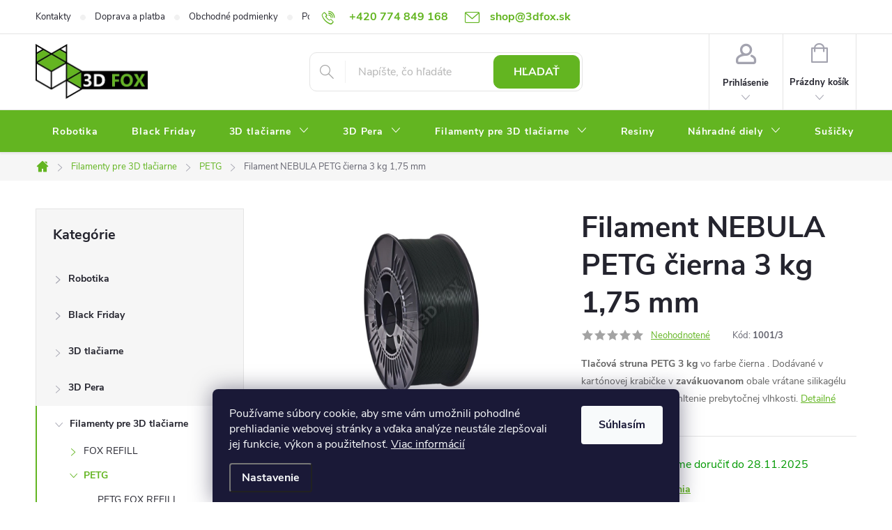

--- FILE ---
content_type: text/html; charset=utf-8
request_url: https://shop.3dfox.sk/filament-nebula-petg-cierna-3-kg/
body_size: 34385
content:
<!doctype html><html lang="sk" dir="ltr" class="header-background-light external-fonts-loaded"><head><meta charset="utf-8" /><meta name="viewport" content="width=device-width,initial-scale=1" /><title>Filament NEBULA PETG čierna 3 kg 1,75 mm len za €50,85 ✅ | PETG filamenty ✅ | 3D FOX shop SK</title><link rel="preconnect" href="https://cdn.myshoptet.com" /><link rel="dns-prefetch" href="https://cdn.myshoptet.com" /><link rel="preload" href="https://cdn.myshoptet.com/prj/dist/master/cms/libs/jquery/jquery-1.11.3.min.js" as="script" /><link href="https://cdn.myshoptet.com/prj/dist/master/cms/templates/frontend_templates/shared/css/font-face/source-sans-3.css" rel="stylesheet"><link href="https://cdn.myshoptet.com/prj/dist/master/cms/templates/frontend_templates/shared/css/font-face/exo-2.css" rel="stylesheet"><script>
dataLayer = [];
dataLayer.push({'shoptet' : {
    "pageType": "productDetail",
    "currency": "EUR",
    "currencyInfo": {
        "decimalSeparator": ",",
        "exchangeRate": 1,
        "priceDecimalPlaces": 2,
        "symbol": "\u20ac",
        "symbolLeft": 1,
        "thousandSeparator": " "
    },
    "language": "sk",
    "projectId": 501050,
    "product": {
        "id": 2266,
        "guid": "2433415a-5b81-11ed-bb1a-024225a01335",
        "hasVariants": false,
        "codes": [
            {
                "code": "1001\/3"
            }
        ],
        "code": "1001\/3",
        "name": "Filament NEBULA PETG \u010dierna 3 kg 1,75 mm",
        "appendix": "",
        "weight": 4.5,
        "manufacturer": "NEBULA",
        "manufacturerGuid": "1EF533477A4B6F429F5ADA0BA3DED3EE",
        "currentCategory": "Filamenty pre 3D tla\u010diarne | PETG filamenty",
        "currentCategoryGuid": "c139a260-edd2-11ef-8c8d-f6ca94fceb77",
        "defaultCategory": "Filamenty pre 3D tla\u010diarne | PETG filamenty",
        "defaultCategoryGuid": "c139a260-edd2-11ef-8c8d-f6ca94fceb77",
        "currency": "EUR",
        "priceWithVat": 50.850000000000001
    },
    "stocks": [
        {
            "id": "ext",
            "title": "Sklad",
            "isDeliveryPoint": 0,
            "visibleOnEshop": 1
        }
    ],
    "cartInfo": {
        "id": null,
        "freeShipping": false,
        "leftToFreeGift": {
            "formattedPrice": "\u20ac0",
            "priceLeft": 0
        },
        "freeGift": false,
        "leftToFreeShipping": {
            "priceLeft": 0,
            "dependOnRegion": 0,
            "formattedPrice": "\u20ac0"
        },
        "discountCoupon": [],
        "getNoBillingShippingPrice": {
            "withoutVat": 0,
            "vat": 0,
            "withVat": 0
        },
        "cartItems": [],
        "taxMode": "ORDINARY"
    },
    "cart": [],
    "customer": {
        "priceRatio": 1,
        "priceListId": 1,
        "groupId": null,
        "registered": false,
        "mainAccount": false
    }
}});
dataLayer.push({'cookie_consent' : {
    "marketing": "denied",
    "analytics": "denied"
}});
document.addEventListener('DOMContentLoaded', function() {
    shoptet.consent.onAccept(function(agreements) {
        if (agreements.length == 0) {
            return;
        }
        dataLayer.push({
            'cookie_consent' : {
                'marketing' : (agreements.includes(shoptet.config.cookiesConsentOptPersonalisation)
                    ? 'granted' : 'denied'),
                'analytics': (agreements.includes(shoptet.config.cookiesConsentOptAnalytics)
                    ? 'granted' : 'denied')
            },
            'event': 'cookie_consent'
        });
    });
});
</script>
<meta property="og:type" content="website"><meta property="og:site_name" content="shop.3dfox.sk"><meta property="og:url" content="https://shop.3dfox.sk/filament-nebula-petg-cierna-3-kg/"><meta property="og:title" content="Filament NEBULA PETG čierna 3 kg 1,75 mm len za €50,85 ✅ | PETG filamenty ✅ | 3D FOX shop SK"><meta name="author" content="3D FOX shop SK"><meta name="web_author" content="Shoptet.sk"><meta name="dcterms.rightsHolder" content="shop.3dfox.sk"><meta name="robots" content="index,follow"><meta property="og:image" content="https://cdn.myshoptet.com/usr/shop.3dfox.sk/user/shop/big/2266-2_filament-nebula-petg-carbon-black-3kg.jpg?67427ba8"><meta property="og:description" content="Tlačová struna Filament NEBULA PETG čierna 3 kg 1,75 mm"><meta name="description" content="Tlačová struna Filament NEBULA PETG čierna 3 kg 1,75 mm"><meta property="product:price:amount" content="50.85"><meta property="product:price:currency" content="EUR"><style>:root {--color-primary: #63B521;--color-primary-h: 93;--color-primary-s: 69%;--color-primary-l: 42%;--color-primary-hover: #4a8718;--color-primary-hover-h: 93;--color-primary-hover-s: 70%;--color-primary-hover-l: 31%;--color-secondary: #188EF0;--color-secondary-h: 207;--color-secondary-s: 88%;--color-secondary-l: 52%;--color-secondary-hover: #63B521;--color-secondary-hover-h: 93;--color-secondary-hover-s: 69%;--color-secondary-hover-l: 42%;--color-tertiary: #b1da90;--color-tertiary-h: 93;--color-tertiary-s: 50%;--color-tertiary-l: 71%;--color-tertiary-hover: #63B521;--color-tertiary-hover-h: 93;--color-tertiary-hover-s: 69%;--color-tertiary-hover-l: 42%;--color-header-background: #ffffff;--template-font: "Source Sans 3";--template-headings-font: "Exo 2";--header-background-url: url("[data-uri]");--cookies-notice-background: #1A1937;--cookies-notice-color: #F8FAFB;--cookies-notice-button-hover: #f5f5f5;--cookies-notice-link-hover: #27263f;--templates-update-management-preview-mode-content: "Náhľad aktualizácií šablóny je aktívny pre váš prehliadač."}</style>
    <script>var shoptet = shoptet || {};</script>
    <script src="https://cdn.myshoptet.com/prj/dist/master/shop/dist/main-3g-header.js.b3b3f48cd33902743054.js"></script>
<!-- User include --><!-- service 776(417) html code header -->
<link type="text/css" rel="stylesheet" media="all"  href="https://cdn.myshoptet.com/usr/paxio.myshoptet.com/user/documents/blank/style.css?v1602545"/>
<link href="https://cdn.myshoptet.com/prj/dist/master/shop/dist/font-shoptet-11.css.98dac764b411554385c4.css" rel="stylesheet">
<link href="https://cdn.myshoptet.com/usr/paxio.myshoptet.com/user/documents/blank/ikony.css?v9" rel="stylesheet">
<link type="text/css" rel="stylesheet" media="screen"  href="https://cdn.myshoptet.com/usr/paxio.myshoptet.com/user/documents/blank/preklady.css?v27" />
<link rel="stylesheet" href="https://cdn.myshoptet.com/usr/paxio.myshoptet.com/user/documents/blank/Slider/slick.css" />
<link rel="stylesheet" href="https://cdn.myshoptet.com/usr/paxio.myshoptet.com/user/documents/blank/Slider/slick-theme.css?v4" />
<link rel="stylesheet" href="https://cdn.myshoptet.com/usr/paxio.myshoptet.com/user/documents/blank/Slider/slick-classic.css?v3" />

<!-- api 473(125) html code header -->

                <style>
                    #order-billing-methods .radio-wrapper[data-guid="a87d5cdd-9b1f-11ed-adb3-246e96436e9c"]:not(.cggooglepay), #order-billing-methods .radio-wrapper[data-guid="a8909847-9b1f-11ed-adb3-246e96436e9c"]:not(.cggooglepay), #order-billing-methods .radio-wrapper[data-guid="d9a2888f-53b8-11ed-adb3-246e96436e9c"]:not(.cgapplepay) {
                        display: none;
                    }
                </style>
                <script type="text/javascript">
                    document.addEventListener('DOMContentLoaded', function() {
                        if (getShoptetDataLayer('pageType') === 'billingAndShipping') {
                            
                try {
                    if (window.ApplePaySession && window.ApplePaySession.canMakePayments()) {
                        
                        if (document.querySelector('#order-billing-methods .radio-wrapper[data-guid="d9a2888f-53b8-11ed-adb3-246e96436e9c"]')) {
                            document.querySelector('#order-billing-methods .radio-wrapper[data-guid="d9a2888f-53b8-11ed-adb3-246e96436e9c"]').classList.add('cgapplepay');
                        }
                        
                    }
                } catch (err) {} 
            
                            
                const cgBaseCardPaymentMethod = {
                        type: 'CARD',
                        parameters: {
                            allowedAuthMethods: ["PAN_ONLY", "CRYPTOGRAM_3DS"],
                            allowedCardNetworks: [/*"AMEX", "DISCOVER", "INTERAC", "JCB",*/ "MASTERCARD", "VISA"]
                        }
                };
                
                function cgLoadScript(src, callback)
                {
                    var s,
                        r,
                        t;
                    r = false;
                    s = document.createElement('script');
                    s.type = 'text/javascript';
                    s.src = src;
                    s.onload = s.onreadystatechange = function() {
                        if ( !r && (!this.readyState || this.readyState == 'complete') )
                        {
                            r = true;
                            callback();
                        }
                    };
                    t = document.getElementsByTagName('script')[0];
                    t.parentNode.insertBefore(s, t);
                } 
                
                function cgGetGoogleIsReadyToPayRequest() {
                    return Object.assign(
                        {},
                        {
                            apiVersion: 2,
                            apiVersionMinor: 0
                        },
                        {
                            allowedPaymentMethods: [cgBaseCardPaymentMethod]
                        }
                    );
                }

                function onCgGooglePayLoaded() {
                    let paymentsClient = new google.payments.api.PaymentsClient({environment: 'PRODUCTION'});
                    paymentsClient.isReadyToPay(cgGetGoogleIsReadyToPayRequest()).then(function(response) {
                        if (response.result) {
                            
                        if (document.querySelector('#order-billing-methods .radio-wrapper[data-guid="a87d5cdd-9b1f-11ed-adb3-246e96436e9c"]')) {
                            document.querySelector('#order-billing-methods .radio-wrapper[data-guid="a87d5cdd-9b1f-11ed-adb3-246e96436e9c"]').classList.add('cggooglepay');
                        }
                        

                        if (document.querySelector('#order-billing-methods .radio-wrapper[data-guid="a8909847-9b1f-11ed-adb3-246e96436e9c"]')) {
                            document.querySelector('#order-billing-methods .radio-wrapper[data-guid="a8909847-9b1f-11ed-adb3-246e96436e9c"]').classList.add('cggooglepay');
                        }
                        	 	 	 	 	 
                        }
                    })
                    .catch(function(err) {});
                }
                
                cgLoadScript('https://pay.google.com/gp/p/js/pay.js', onCgGooglePayLoaded);
            
                        }
                    });
                </script> 
                
<!-- project html code header -->
<style>
/* TRVALÉ ZOBRAZENÍ POLE PRO SLEVOVÝ KUPON */

.discount-coupon:not(.uplatneno) form {display: block;margin-top: 0;}
.kupon-odkaz{display: none;}

/* PŘIDÁNÍ E-MAILOVÉ ADRESY DO HLAVIČKY WEBU */

@media screen and (min-width: 1200px){
.top-navigation-bar .project-email {display: inline-block;font-size: 16px;font-weight: bold;margin-left: 24px;color: var(--color-primary);}
a.project-email::before {content: '\e910';font-size: 16px;}
}
@media screen and (min-width: 360px) and (max-width: 767px){
.top-navigation-contacts{display: block !important;}
.top-navigation-contacts .project-phone{display: none !important;}
.top-navigation-contacts .project-email{display: block !important;position: absolute;right: 164px;top: 15px;color: #A3A3AF;}
a.project-email::before {content: '\e910';}
.top-navigation-contacts .project-email span{display: none;}
}
/* ZMĚNA BARVY POZADÍ HLAVNÍHO MENU */

@media screen and (min-width: 768px) {
#header::after{background-color: #63B521;} /* BARVA POZADÍ MENU */
.navigation-in {background-color: transparent;}
.navigation-in > ul > li > a, .submenu-arrow::after {color: #fff;} /* BARVA TEXTU V MENU */
.menu-helper::after {color: #fff;} /* BARVA HAMBURGERU */

.navigation-in > ul > li.ext a:after{background: #4a8718; bottom: -3px;} /*šipečka submenu*/


/* TLAČÍTKA SE ZAOBALENÝMI ROHY */

.btn:not(.cart-count), .compact-form .form-control, .pagination > a, .pagination > strong, a.login-btn{border-radius: 10px;}

/* ÚPRAVA VELIKOSTI LOGA V HLAVIČCE - ČÍSLICE 60 UDÁVÁ VÝŠKU LOGA V PIXELECH*/

#header .site-name a img {max-height: 80px;}

.navigation-in>ul>li.ext>ul>li>a {background: none !important;}

/*Hover menu podbarvení */
/*.navigation-in ul li a:hover {background-color: #4a8718;}*/
.navigation-in > ul > li:hover a{background:#4a8718;} /*Menu Text, hover*/
.navigation-in ul.menu-level-2 li a{background:none !important;}

.custom-footer__onlinePayments .text-center{text-align:left;}
</style>

<meta name="facebook-domain-verification" content="pae6ivnv8kp15fep5r60nospbtz5f2" />


<!-- /User include --><link rel="shortcut icon" href="/favicon.ico" type="image/x-icon" /><link rel="canonical" href="https://shop.3dfox.sk/filament-nebula-petg-cierna-3-kg/" />    <script>
        var _hwq = _hwq || [];
        _hwq.push(['setKey', '09E42FA1EB349B76EA6EB76A93AEAA2E']);
        _hwq.push(['setTopPos', '130']);
        _hwq.push(['showWidget', '21']);
        (function() {
            var ho = document.createElement('script');
            ho.src = 'https://sk.im9.cz/direct/i/gjs.php?n=wdgt&sak=09E42FA1EB349B76EA6EB76A93AEAA2E';
            var s = document.getElementsByTagName('script')[0]; s.parentNode.insertBefore(ho, s);
        })();
    </script>
    <!-- Global site tag (gtag.js) - Google Analytics -->
    <script async src="https://www.googletagmanager.com/gtag/js?id=G-XH64H2WTMD"></script>
    <script>
        
        window.dataLayer = window.dataLayer || [];
        function gtag(){dataLayer.push(arguments);}
        

                    console.debug('default consent data');

            gtag('consent', 'default', {"ad_storage":"denied","analytics_storage":"denied","ad_user_data":"denied","ad_personalization":"denied","wait_for_update":500});
            dataLayer.push({
                'event': 'default_consent'
            });
        
        gtag('js', new Date());

        
                gtag('config', 'G-XH64H2WTMD', {"groups":"GA4","send_page_view":false,"content_group":"productDetail","currency":"EUR","page_language":"sk"});
        
                gtag('config', 'AW-11020063825', {"allow_enhanced_conversions":true});
        
        
        
        
        
                    gtag('event', 'page_view', {"send_to":"GA4","page_language":"sk","content_group":"productDetail","currency":"EUR"});
        
                gtag('set', 'currency', 'EUR');

        gtag('event', 'view_item', {
            "send_to": "UA",
            "items": [
                {
                    "id": "1001\/3",
                    "name": "Filament NEBULA PETG \u010dierna 3 kg 1,75 mm",
                    "category": "Filamenty pre 3D tla\u010diarne \/ PETG filamenty",
                                        "brand": "NEBULA",
                                                            "price": 41.34
                }
            ]
        });
        
        
        
        
        
                    gtag('event', 'view_item', {"send_to":"GA4","page_language":"sk","content_group":"productDetail","value":41.340000000000003,"currency":"EUR","items":[{"item_id":"1001\/3","item_name":"Filament NEBULA PETG \u010dierna 3 kg 1,75 mm","item_brand":"NEBULA","item_category":"Filamenty pre 3D tla\u010diarne","item_category2":"PETG filamenty","price":41.340000000000003,"quantity":1,"index":0}]});
        
        
        
        
        
        
        
        document.addEventListener('DOMContentLoaded', function() {
            if (typeof shoptet.tracking !== 'undefined') {
                for (var id in shoptet.tracking.bannersList) {
                    gtag('event', 'view_promotion', {
                        "send_to": "UA",
                        "promotions": [
                            {
                                "id": shoptet.tracking.bannersList[id].id,
                                "name": shoptet.tracking.bannersList[id].name,
                                "position": shoptet.tracking.bannersList[id].position
                            }
                        ]
                    });
                }
            }

            shoptet.consent.onAccept(function(agreements) {
                if (agreements.length !== 0) {
                    console.debug('gtag consent accept');
                    var gtagConsentPayload =  {
                        'ad_storage': agreements.includes(shoptet.config.cookiesConsentOptPersonalisation)
                            ? 'granted' : 'denied',
                        'analytics_storage': agreements.includes(shoptet.config.cookiesConsentOptAnalytics)
                            ? 'granted' : 'denied',
                                                                                                'ad_user_data': agreements.includes(shoptet.config.cookiesConsentOptPersonalisation)
                            ? 'granted' : 'denied',
                        'ad_personalization': agreements.includes(shoptet.config.cookiesConsentOptPersonalisation)
                            ? 'granted' : 'denied',
                        };
                    console.debug('update consent data', gtagConsentPayload);
                    gtag('consent', 'update', gtagConsentPayload);
                    dataLayer.push(
                        { 'event': 'update_consent' }
                    );
                }
            });
        });
    </script>
<script>
    (function(t, r, a, c, k, i, n, g) { t['ROIDataObject'] = k;
    t[k]=t[k]||function(){ (t[k].q=t[k].q||[]).push(arguments) },t[k].c=i;n=r.createElement(a),
    g=r.getElementsByTagName(a)[0];n.async=1;n.src=c;g.parentNode.insertBefore(n,g)
    })(window, document, 'script', '//www.heureka.sk/ocm/sdk.js?source=shoptet&version=2&page=product_detail', 'heureka', 'sk');

    heureka('set_user_consent', 0);
</script>
</head><body class="desktop id-1757 in-petg-filamenty template-11 type-product type-detail multiple-columns-body columns-mobile-2 columns-3 blank-mode blank-mode-css ums_a11y_category_page--on ums_discussion_rating_forms--off ums_a11y_pagination--on ums_flags_display_unification--off mobile-header-version-1">
        <div id="fb-root"></div>
        <script>
            window.fbAsyncInit = function() {
                FB.init({
//                    appId            : 'your-app-id',
                    autoLogAppEvents : true,
                    xfbml            : true,
                    version          : 'v19.0'
                });
            };
        </script>
        <script async defer crossorigin="anonymous" src="https://connect.facebook.net/sk_SK/sdk.js"></script>    <div class="siteCookies siteCookies--bottom siteCookies--dark js-siteCookies" role="dialog" data-testid="cookiesPopup" data-nosnippet>
        <div class="siteCookies__form">
            <div class="siteCookies__content">
                <div class="siteCookies__text">
                    Používame súbory cookie, aby sme vám umožnili pohodlné prehliadanie webovej stránky a vďaka analýze neustále zlepšovali jej funkcie, výkon a použiteľnosť. <a href="/podmienky-ochrany-osobnych-udajov/" target="_blank" rel="noopener noreferrer">Viac informácií</a>
                </div>
                <p class="siteCookies__links">
                    <button class="siteCookies__link js-cookies-settings" aria-label="Nastavenia cookies" data-testid="cookiesSettings">Nastavenie</button>
                </p>
            </div>
            <div class="siteCookies__buttonWrap">
                                <button class="siteCookies__button js-cookiesConsentSubmit" value="all" aria-label="Prijať cookies" data-testid="buttonCookiesAccept">Súhlasím</button>
            </div>
        </div>
        <script>
            document.addEventListener("DOMContentLoaded", () => {
                const siteCookies = document.querySelector('.js-siteCookies');
                document.addEventListener("scroll", shoptet.common.throttle(() => {
                    const st = document.documentElement.scrollTop;
                    if (st > 1) {
                        siteCookies.classList.add('siteCookies--scrolled');
                    } else {
                        siteCookies.classList.remove('siteCookies--scrolled');
                    }
                }, 100));
            });
        </script>
    </div>
<a href="#content" class="skip-link sr-only">Prejsť na obsah</a><div class="overall-wrapper"><div class="user-action"><div class="container"><div class="user-action-in"><div class="user-action-login popup-widget login-widget"><div class="popup-widget-inner"><h2>Prihlásenie k vášmu účtu</h2><div id="customerLogin"><form action="/action/Customer/Login/" method="post" id="formLoginIncluded" class="csrf-enabled" data-testid="formLogin"><input type="hidden" name="referer" value="" /><div class="form-group"><div class="input-wrapper email js-validated-element-wrapper no-label"><input type="email" name="email" class="form-control" placeholder="E-mailová adresa (napr. jan@novak.sk)" data-testid="inputEmail" autocomplete="email" required /></div></div><div class="form-group"><div class="input-wrapper password js-validated-element-wrapper no-label"><input type="password" name="password" class="form-control" placeholder="Heslo" data-testid="inputPassword" autocomplete="current-password" required /><span class="no-display">Nemôžete vyplniť toto pole</span><input type="text" name="surname" value="" class="no-display" /></div></div><div class="form-group"><div class="login-wrapper"><button type="submit" class="btn btn-secondary btn-text btn-login" data-testid="buttonSubmit">Prihlásiť sa</button><div class="password-helper"><a href="/registracia/" data-testid="signup" rel="nofollow">Nová registrácia</a><a href="/klient/zabudnute-heslo/" rel="nofollow">Zabudnuté heslo</a></div></div></div></form>
</div></div></div>
    <div id="cart-widget" class="user-action-cart popup-widget cart-widget loader-wrapper" data-testid="popupCartWidget" role="dialog" aria-hidden="true"><div class="popup-widget-inner cart-widget-inner place-cart-here"><div class="loader-overlay"><div class="loader"></div></div></div><div class="cart-widget-button"><a href="/kosik/" class="btn btn-conversion" id="continue-order-button" rel="nofollow" data-testid="buttonNextStep">Pokračovať do košíka</a></div></div></div>
</div></div><div class="top-navigation-bar" data-testid="topNavigationBar">

    <div class="container">

        <div class="top-navigation-contacts">
            <strong>Zákaznícka podpora:</strong><a href="tel:+420774849168" class="project-phone" aria-label="Zavolať na +420774849168" data-testid="contactboxPhone"><span>+420 774 849 168</span></a><a href="mailto:shop@3dfox.sk" class="project-email" data-testid="contactboxEmail"><span>shop@3dfox.sk</span></a>        </div>

                            <div class="top-navigation-menu">
                <div class="top-navigation-menu-trigger"></div>
                <ul class="top-navigation-bar-menu">
                                            <li class="top-navigation-menu-item-29">
                            <a href="/kontakty/">Kontakty</a>
                        </li>
                                            <li class="top-navigation-menu-item-1582">
                            <a href="/doprava-a-platba/">Doprava a platba</a>
                        </li>
                                            <li class="top-navigation-menu-item-39">
                            <a href="/obchodne-podmienky/">Obchodné podmienky</a>
                        </li>
                                            <li class="top-navigation-menu-item-691">
                            <a href="/podmienky-ochrany-osobnych-udajov/">Podmienky ochrany osobných údajov</a>
                        </li>
                                    </ul>
                <ul class="top-navigation-bar-menu-helper"></ul>
            </div>
        
        <div class="top-navigation-tools">
            <div class="responsive-tools">
                <a href="#" class="toggle-window" data-target="search" aria-label="Hľadať" data-testid="linkSearchIcon"></a>
                                                            <a href="#" class="toggle-window" data-target="login"></a>
                                                    <a href="#" class="toggle-window" data-target="navigation" aria-label="Menu" data-testid="hamburgerMenu"></a>
            </div>
                        <a href="/login/?backTo=%2Ffilament-nebula-petg-cierna-3-kg%2F" class="top-nav-button top-nav-button-login primary login toggle-window" data-target="login" data-testid="signin" rel="nofollow"><span>Prihlásenie</span></a>        </div>

    </div>

</div>
<header id="header"><div class="container navigation-wrapper">
    <div class="header-top">
        <div class="site-name-wrapper">
            <div class="site-name"><a href="/" data-testid="linkWebsiteLogo"><img src="https://cdn.myshoptet.com/usr/shop.3dfox.sk/user/logos/logo-3dfox_2021.png" alt="3D FOX shop SK" fetchpriority="low" /></a></div>        </div>
        <div class="search" itemscope itemtype="https://schema.org/WebSite">
            <meta itemprop="headline" content="PETG filamenty"/><meta itemprop="url" content="https://shop.3dfox.sk"/><meta itemprop="text" content="Tlačová struna Filament NEBULA PETG čierna 3 kg 1,75 mm"/>            <form action="/action/ProductSearch/prepareString/" method="post"
    id="formSearchForm" class="search-form compact-form js-search-main"
    itemprop="potentialAction" itemscope itemtype="https://schema.org/SearchAction" data-testid="searchForm">
    <fieldset>
        <meta itemprop="target"
            content="https://shop.3dfox.sk/vyhladavanie/?string={string}"/>
        <input type="hidden" name="language" value="sk"/>
        
            
<input
    type="search"
    name="string"
        class="query-input form-control search-input js-search-input"
    placeholder="Napíšte, čo hľadáte"
    autocomplete="off"
    required
    itemprop="query-input"
    aria-label="Hľadať"
    data-testid="searchInput"
>
            <button type="submit" class="btn btn-default" data-testid="searchBtn">Hľadať</button>
        
    </fieldset>
</form>
        </div>
        <div class="navigation-buttons">
                
    <a href="/kosik/" class="btn btn-icon toggle-window cart-count" data-target="cart" data-hover="true" data-redirect="true" data-testid="headerCart" rel="nofollow" aria-haspopup="dialog" aria-expanded="false" aria-controls="cart-widget">
        
                <span class="sr-only">Nákupný košík</span>
        
            <span class="cart-price visible-lg-inline-block" data-testid="headerCartPrice">
                                    Prázdny košík                            </span>
        
    
            </a>
        </div>
    </div>
    <nav id="navigation" aria-label="Hlavné menu" data-collapsible="true"><div class="navigation-in menu"><ul class="menu-level-1" role="menubar" data-testid="headerMenuItems"><li class="menu-item-1949" role="none"><a href="/robotika/" data-testid="headerMenuItem" role="menuitem" aria-expanded="false"><b>Robotika</b></a></li>
<li class="menu-item-1626" role="none"><a href="/black-friday/" data-testid="headerMenuItem" role="menuitem" aria-expanded="false"><b>Black Friday</b></a></li>
<li class="menu-item-1201 ext" role="none"><a href="/3d-tlaciarne/" data-testid="headerMenuItem" role="menuitem" aria-haspopup="true" aria-expanded="false"><b>3D tlačiarne</b><span class="submenu-arrow"></span></a><ul class="menu-level-2" aria-label="3D tlačiarne" tabindex="-1" role="menu"><li class="menu-item-1252" role="none"><a href="/anycubic-tlaciarne/" class="menu-image" data-testid="headerMenuItem" tabindex="-1" aria-hidden="true"><img src="data:image/svg+xml,%3Csvg%20width%3D%22140%22%20height%3D%22100%22%20xmlns%3D%22http%3A%2F%2Fwww.w3.org%2F2000%2Fsvg%22%3E%3C%2Fsvg%3E" alt="" aria-hidden="true" width="140" height="100"  data-src="https://cdn.myshoptet.com/usr/shop.3dfox.sk/user/categories/thumb/3d-tiskarny_anycubic.png" fetchpriority="low" /></a><div><a href="/anycubic-tlaciarne/" data-testid="headerMenuItem" role="menuitem"><span>Anycubic tlačiarne</span></a>
                        </div></li><li class="menu-item-1267" role="none"><a href="/tlac-cokolady/" class="menu-image" data-testid="headerMenuItem" tabindex="-1" aria-hidden="true"><img src="data:image/svg+xml,%3Csvg%20width%3D%22140%22%20height%3D%22100%22%20xmlns%3D%22http%3A%2F%2Fwww.w3.org%2F2000%2Fsvg%22%3E%3C%2Fsvg%3E" alt="" aria-hidden="true" width="140" height="100"  data-src="https://cdn.myshoptet.com/usr/shop.3dfox.sk/user/categories/thumb/heart2.jpg" fetchpriority="low" /></a><div><a href="/tlac-cokolady/" data-testid="headerMenuItem" role="menuitem"><span>Tlač čokolády</span></a>
                        </div></li><li class="menu-item-1602" role="none"><a href="/bambu-lab-tlaciarne/" class="menu-image" data-testid="headerMenuItem" tabindex="-1" aria-hidden="true"><img src="data:image/svg+xml,%3Csvg%20width%3D%22140%22%20height%3D%22100%22%20xmlns%3D%22http%3A%2F%2Fwww.w3.org%2F2000%2Fsvg%22%3E%3C%2Fsvg%3E" alt="" aria-hidden="true" width="140" height="100"  data-src="https://cdn.myshoptet.com/usr/shop.3dfox.sk/user/categories/thumb/x1c.png" fetchpriority="low" /></a><div><a href="/bambu-lab-tlaciarne/" data-testid="headerMenuItem" role="menuitem"><span>Bambu Lab 3D tlačiarne</span></a>
                        </div></li><li class="menu-item-1608" role="none"><a href="/gravirovacie-tlaciarne/" class="menu-image" data-testid="headerMenuItem" tabindex="-1" aria-hidden="true"><img src="data:image/svg+xml,%3Csvg%20width%3D%22140%22%20height%3D%22100%22%20xmlns%3D%22http%3A%2F%2Fwww.w3.org%2F2000%2Fsvg%22%3E%3C%2Fsvg%3E" alt="" aria-hidden="true" width="140" height="100"  data-src="https://cdn.myshoptet.com/usr/shop.3dfox.sk/user/categories/thumb/gravirovacie_tlaciarne.png" fetchpriority="low" /></a><div><a href="/gravirovacie-tlaciarne/" data-testid="headerMenuItem" role="menuitem"><span>Gravírovacie tlaciarne</span></a>
                        </div></li></ul></li>
<li class="menu-item-1195 ext" role="none"><a href="/3d-pera-2/" data-testid="headerMenuItem" role="menuitem" aria-haspopup="true" aria-expanded="false"><b>3D Pera</b><span class="submenu-arrow"></span></a><ul class="menu-level-2" aria-label="3D Pera" tabindex="-1" role="menu"><li class="menu-item-1246" role="none"><a href="/naplne-do-3d-pera/" class="menu-image" data-testid="headerMenuItem" tabindex="-1" aria-hidden="true"><img src="data:image/svg+xml,%3Csvg%20width%3D%22140%22%20height%3D%22100%22%20xmlns%3D%22http%3A%2F%2Fwww.w3.org%2F2000%2Fsvg%22%3E%3C%2Fsvg%3E" alt="" aria-hidden="true" width="140" height="100"  data-src="https://cdn.myshoptet.com/usr/shop.3dfox.sk/user/categories/thumb/naplne.jpg" fetchpriority="low" /></a><div><a href="/naplne-do-3d-pera/" data-testid="headerMenuItem" role="menuitem"><span>Náplne</span></a>
                        </div></li><li class="menu-item-1243" role="none"><a href="/3d-pera/" class="menu-image" data-testid="headerMenuItem" tabindex="-1" aria-hidden="true"><img src="data:image/svg+xml,%3Csvg%20width%3D%22140%22%20height%3D%22100%22%20xmlns%3D%22http%3A%2F%2Fwww.w3.org%2F2000%2Fsvg%22%3E%3C%2Fsvg%3E" alt="" aria-hidden="true" width="140" height="100"  data-src="https://cdn.myshoptet.com/usr/shop.3dfox.sk/user/categories/thumb/3dpera.jpg" fetchpriority="low" /></a><div><a href="/3d-pera/" data-testid="headerMenuItem" role="menuitem"><span>3D Pera</span></a>
                        </div></li><li class="menu-item-1249" role="none"><a href="/podlozky-pre-3d-pera/" class="menu-image" data-testid="headerMenuItem" tabindex="-1" aria-hidden="true"><img src="data:image/svg+xml,%3Csvg%20width%3D%22140%22%20height%3D%22100%22%20xmlns%3D%22http%3A%2F%2Fwww.w3.org%2F2000%2Fsvg%22%3E%3C%2Fsvg%3E" alt="" aria-hidden="true" width="140" height="100"  data-src="https://cdn.myshoptet.com/usr/shop.3dfox.sk/user/categories/thumb/seda3.jpg" fetchpriority="low" /></a><div><a href="/podlozky-pre-3d-pera/" data-testid="headerMenuItem" role="menuitem"><span>Podložky</span></a>
                        </div></li></ul></li>
<li class="menu-item-1721 ext" role="none"><a href="/filamenty-pre-3d-tlaciarne/" data-testid="headerMenuItem" role="menuitem" aria-haspopup="true" aria-expanded="false"><b>Filamenty pre 3D tlačiarne</b><span class="submenu-arrow"></span></a><ul class="menu-level-2" aria-label="Filamenty pre 3D tlačiarne" tabindex="-1" role="menu"><li class="menu-item-1724 has-third-level" role="none"><a href="/fox-refilly-2/" class="menu-image" data-testid="headerMenuItem" tabindex="-1" aria-hidden="true"><img src="data:image/svg+xml,%3Csvg%20width%3D%22140%22%20height%3D%22100%22%20xmlns%3D%22http%3A%2F%2Fwww.w3.org%2F2000%2Fsvg%22%3E%3C%2Fsvg%3E" alt="" aria-hidden="true" width="140" height="100"  data-src="https://cdn.myshoptet.com/usr/shop.3dfox.sk/user/categories/thumb/n__vrh_bez_n__zvu_(4)-1.png" fetchpriority="low" /></a><div><a href="/fox-refilly-2/" data-testid="headerMenuItem" role="menuitem"><span>FOX REFILL</span></a>
                                                    <ul class="menu-level-3" role="menu">
                                                                    <li class="menu-item-1937" role="none">
                                        <a href="/pla/" data-testid="headerMenuItem" role="menuitem">
                                            PLA</a>,                                    </li>
                                                                    <li class="menu-item-1940" role="none">
                                        <a href="/petg/" data-testid="headerMenuItem" role="menuitem">
                                            PETG</a>,                                    </li>
                                                                    <li class="menu-item-1943" role="none">
                                        <a href="/asa/" data-testid="headerMenuItem" role="menuitem">
                                            ASA</a>,                                    </li>
                                                                    <li class="menu-item-1946" role="none">
                                        <a href="/abs/" data-testid="headerMenuItem" role="menuitem">
                                            ABS</a>                                    </li>
                                                            </ul>
                        </div></li><li class="menu-item-1757 has-third-level active" role="none"><a href="/petg-filamenty/" class="menu-image" data-testid="headerMenuItem" tabindex="-1" aria-hidden="true"><img src="data:image/svg+xml,%3Csvg%20width%3D%22140%22%20height%3D%22100%22%20xmlns%3D%22http%3A%2F%2Fwww.w3.org%2F2000%2Fsvg%22%3E%3C%2Fsvg%3E" alt="" aria-hidden="true" width="140" height="100"  data-src="https://cdn.myshoptet.com/usr/shop.3dfox.sk/user/categories/thumb/petg-1.jpg" fetchpriority="low" /></a><div><a href="/petg-filamenty/" data-testid="headerMenuItem" role="menuitem"><span>PETG</span></a>
                                                    <ul class="menu-level-3" role="menu">
                                                                    <li class="menu-item-1760" role="none">
                                        <a href="/petg-fox-refill/" data-testid="headerMenuItem" role="menuitem">
                                            PETG  FOX REFILL</a>                                    </li>
                                                            </ul>
                        </div></li><li class="menu-item-1766 has-third-level" role="none"><a href="/pla-filamenty/" class="menu-image" data-testid="headerMenuItem" tabindex="-1" aria-hidden="true"><img src="data:image/svg+xml,%3Csvg%20width%3D%22140%22%20height%3D%22100%22%20xmlns%3D%22http%3A%2F%2Fwww.w3.org%2F2000%2Fsvg%22%3E%3C%2Fsvg%3E" alt="" aria-hidden="true" width="140" height="100"  data-src="https://cdn.myshoptet.com/usr/shop.3dfox.sk/user/categories/thumb/pla-1.jpg" fetchpriority="low" /></a><div><a href="/pla-filamenty/" data-testid="headerMenuItem" role="menuitem"><span>PLA</span></a>
                                                    <ul class="menu-level-3" role="menu">
                                                                    <li class="menu-item-1769" role="none">
                                        <a href="/pla-fox-refill/" data-testid="headerMenuItem" role="menuitem">
                                            PLA  FOX REFILL</a>                                    </li>
                                                            </ul>
                        </div></li><li class="menu-item-1817" role="none"><a href="/abs-mabs/" class="menu-image" data-testid="headerMenuItem" tabindex="-1" aria-hidden="true"><img src="data:image/svg+xml,%3Csvg%20width%3D%22140%22%20height%3D%22100%22%20xmlns%3D%22http%3A%2F%2Fwww.w3.org%2F2000%2Fsvg%22%3E%3C%2Fsvg%3E" alt="" aria-hidden="true" width="140" height="100"  data-src="https://cdn.myshoptet.com/usr/shop.3dfox.sk/user/categories/thumb/abs-1.jpg" fetchpriority="low" /></a><div><a href="/abs-mabs/" data-testid="headerMenuItem" role="menuitem"><span>ABS/MABS</span></a>
                        </div></li><li class="menu-item-1820" role="none"><a href="/asa-filamenty/" class="menu-image" data-testid="headerMenuItem" tabindex="-1" aria-hidden="true"><img src="data:image/svg+xml,%3Csvg%20width%3D%22140%22%20height%3D%22100%22%20xmlns%3D%22http%3A%2F%2Fwww.w3.org%2F2000%2Fsvg%22%3E%3C%2Fsvg%3E" alt="" aria-hidden="true" width="140" height="100"  data-src="https://cdn.myshoptet.com/usr/shop.3dfox.sk/user/categories/thumb/asa-1.jpg" fetchpriority="low" /></a><div><a href="/asa-filamenty/" data-testid="headerMenuItem" role="menuitem"><span>ASA</span></a>
                        </div></li><li class="menu-item-1811" role="none"><a href="/flex/" class="menu-image" data-testid="headerMenuItem" tabindex="-1" aria-hidden="true"><img src="data:image/svg+xml,%3Csvg%20width%3D%22140%22%20height%3D%22100%22%20xmlns%3D%22http%3A%2F%2Fwww.w3.org%2F2000%2Fsvg%22%3E%3C%2Fsvg%3E" alt="" aria-hidden="true" width="140" height="100"  data-src="https://cdn.myshoptet.com/usr/shop.3dfox.sk/user/categories/thumb/flex-1.jpg" fetchpriority="low" /></a><div><a href="/flex/" data-testid="headerMenuItem" role="menuitem"><span>FLEX</span></a>
                        </div></li><li class="menu-item-1814" role="none"><a href="/specialne-filamenty/" class="menu-image" data-testid="headerMenuItem" tabindex="-1" aria-hidden="true"><img src="data:image/svg+xml,%3Csvg%20width%3D%22140%22%20height%3D%22100%22%20xmlns%3D%22http%3A%2F%2Fwww.w3.org%2F2000%2Fsvg%22%3E%3C%2Fsvg%3E" alt="" aria-hidden="true" width="140" height="100"  data-src="https://cdn.myshoptet.com/usr/shop.3dfox.sk/user/categories/thumb/specialni-2.jpg" fetchpriority="low" /></a><div><a href="/specialne-filamenty/" data-testid="headerMenuItem" role="menuitem"><span>Špeciálne filamenty</span></a>
                        </div></li><li class="menu-item-1928" role="none"><a href="/bambu-lab-filamenty/" class="menu-image" data-testid="headerMenuItem" tabindex="-1" aria-hidden="true"><img src="data:image/svg+xml,%3Csvg%20width%3D%22140%22%20height%3D%22100%22%20xmlns%3D%22http%3A%2F%2Fwww.w3.org%2F2000%2Fsvg%22%3E%3C%2Fsvg%3E" alt="" aria-hidden="true" width="140" height="100"  data-src="https://cdn.myshoptet.com/usr/shop.3dfox.sk/user/categories/thumb/bambu.jpg" fetchpriority="low" /></a><div><a href="/bambu-lab-filamenty/" data-testid="headerMenuItem" role="menuitem"><span>Bambu Lab filamenty</span></a>
                        </div></li></ul></li>
<li class="menu-item-1225" role="none"><a href="/resiny/" data-testid="headerMenuItem" role="menuitem" aria-expanded="false"><b>Resiny</b></a></li>
<li class="menu-item-1219 ext" role="none"><a href="/nahradne-diely/" data-testid="headerMenuItem" role="menuitem" aria-haspopup="true" aria-expanded="false"><b>Náhradné diely</b><span class="submenu-arrow"></span></a><ul class="menu-level-2" aria-label="Náhradné diely" tabindex="-1" role="menu"><li class="menu-item-1611 has-third-level" role="none"><a href="/nahradne-diely-pre-tlaciarne-bambulab/" class="menu-image" data-testid="headerMenuItem" tabindex="-1" aria-hidden="true"><img src="data:image/svg+xml,%3Csvg%20width%3D%22140%22%20height%3D%22100%22%20xmlns%3D%22http%3A%2F%2Fwww.w3.org%2F2000%2Fsvg%22%3E%3C%2Fsvg%3E" alt="" aria-hidden="true" width="140" height="100"  data-src="https://cdn.myshoptet.com/usr/shop.3dfox.sk/user/categories/thumb/bumbulab.png" fetchpriority="low" /></a><div><a href="/nahradne-diely-pre-tlaciarne-bambulab/" data-testid="headerMenuItem" role="menuitem"><span>Bambulab</span></a>
                                                    <ul class="menu-level-3" role="menu">
                                                                    <li class="menu-item-1904" role="none">
                                        <a href="/tlacove-podlozky-2/" data-testid="headerMenuItem" role="menuitem">
                                            Tlačové podložky</a>,                                    </li>
                                                                    <li class="menu-item-1907" role="none">
                                        <a href="/hotendy/" data-testid="headerMenuItem" role="menuitem">
                                            Hotendy</a>,                                    </li>
                                                                    <li class="menu-item-1910" role="none">
                                        <a href="/ventilatory/" data-testid="headerMenuItem" role="menuitem">
                                            Ventilátory</a>,                                    </li>
                                                                    <li class="menu-item-1913" role="none">
                                        <a href="/remeny/" data-testid="headerMenuItem" role="menuitem">
                                            Remeny</a>,                                    </li>
                                                                    <li class="menu-item-1916" role="none">
                                        <a href="/tlacove-hlavy/" data-testid="headerMenuItem" role="menuitem">
                                            Tlačové hlavy</a>,                                    </li>
                                                                    <li class="menu-item-1919" role="none">
                                        <a href="/ams/" data-testid="headerMenuItem" role="menuitem">
                                            AMS</a>,                                    </li>
                                                                    <li class="menu-item-1922" role="none">
                                        <a href="/ostatne/" data-testid="headerMenuItem" role="menuitem">
                                            Ostatné</a>                                    </li>
                                                            </ul>
                        </div></li><li class="menu-item-1312 has-third-level" role="none"><a href="/mechanicke-diely/" class="menu-image" data-testid="headerMenuItem" tabindex="-1" aria-hidden="true"><img src="data:image/svg+xml,%3Csvg%20width%3D%22140%22%20height%3D%22100%22%20xmlns%3D%22http%3A%2F%2Fwww.w3.org%2F2000%2Fsvg%22%3E%3C%2Fsvg%3E" alt="" aria-hidden="true" width="140" height="100"  data-src="https://cdn.myshoptet.com/usr/shop.3dfox.sk/user/categories/thumb/mechanicke.jpg" fetchpriority="low" /></a><div><a href="/mechanicke-diely/" data-testid="headerMenuItem" role="menuitem"><span>Mechanické diely</span></a>
                                                    <ul class="menu-level-3" role="menu">
                                                                    <li class="menu-item-1835" role="none">
                                        <a href="/remene-a-remenice-pre-3d-tlaciarne/" data-testid="headerMenuItem" role="menuitem">
                                            Remene a remenice</a>,                                    </li>
                                                                    <li class="menu-item-1799" role="none">
                                        <a href="/extrudery-pre-3d-tlaciarne/" data-testid="headerMenuItem" role="menuitem">
                                            Extrudery</a>,                                    </li>
                                                                    <li class="menu-item-1742" role="none">
                                        <a href="/hotendy-pre-3d-tlaciarne/" data-testid="headerMenuItem" role="menuitem">
                                            HotEndy</a>,                                    </li>
                                                                    <li class="menu-item-1838" role="none">
                                        <a href="/loziska-pre-3d-tlaciarne/" data-testid="headerMenuItem" role="menuitem">
                                            Ložiská</a>,                                    </li>
                                                                    <li class="menu-item-1715" role="none">
                                        <a href="/ostatne-mechanicke-diely/" data-testid="headerMenuItem" role="menuitem">
                                            Ostatné</a>                                    </li>
                                                            </ul>
                        </div></li><li class="menu-item-1775 has-third-level" role="none"><a href="/trysky-pre-3d-tlaciarne/" class="menu-image" data-testid="headerMenuItem" tabindex="-1" aria-hidden="true"><img src="data:image/svg+xml,%3Csvg%20width%3D%22140%22%20height%3D%22100%22%20xmlns%3D%22http%3A%2F%2Fwww.w3.org%2F2000%2Fsvg%22%3E%3C%2Fsvg%3E" alt="" aria-hidden="true" width="140" height="100"  data-src="https://cdn.myshoptet.com/usr/shop.3dfox.sk/user/categories/thumb/trysky-1.jpg" fetchpriority="low" /></a><div><a href="/trysky-pre-3d-tlaciarne/" data-testid="headerMenuItem" role="menuitem"><span>Trysky</span></a>
                                                    <ul class="menu-level-3" role="menu">
                                                                    <li class="menu-item-1829" role="none">
                                        <a href="/trysky-e3d-pre-3d-tlaciarne/" data-testid="headerMenuItem" role="menuitem">
                                            Trysky E3D</a>,                                    </li>
                                                                    <li class="menu-item-1832" role="none">
                                        <a href="/trysky-mk8-pre-3d-tlaciarne/" data-testid="headerMenuItem" role="menuitem">
                                            Trysky MK8</a>                                    </li>
                                                            </ul>
                        </div></li><li class="menu-item-1727 has-third-level" role="none"><a href="/elektro-diely-pre-3d-tlaciarne/" class="menu-image" data-testid="headerMenuItem" tabindex="-1" aria-hidden="true"><img src="data:image/svg+xml,%3Csvg%20width%3D%22140%22%20height%3D%22100%22%20xmlns%3D%22http%3A%2F%2Fwww.w3.org%2F2000%2Fsvg%22%3E%3C%2Fsvg%3E" alt="" aria-hidden="true" width="140" height="100"  data-src="https://cdn.myshoptet.com/usr/shop.3dfox.sk/user/categories/thumb/elektrodily-1.jpg" fetchpriority="low" /></a><div><a href="/elektro-diely-pre-3d-tlaciarne/" data-testid="headerMenuItem" role="menuitem"><span>Elektro diely</span></a>
                                                    <ul class="menu-level-3" role="menu">
                                                                    <li class="menu-item-1784" role="none">
                                        <a href="/lcd-displej-pre-3d-tlaciarne/" data-testid="headerMenuItem" role="menuitem">
                                            LCD</a>,                                    </li>
                                                                    <li class="menu-item-1781" role="none">
                                        <a href="/riadiace-dosky-pre-3d-tlaciarne/" data-testid="headerMenuItem" role="menuitem">
                                            Riadiace dosky</a>,                                    </li>
                                                                    <li class="menu-item-1748" role="none">
                                        <a href="/ventilatory-pre-3d-tlaciarne/" data-testid="headerMenuItem" role="menuitem">
                                            Ventilátory</a>,                                    </li>
                                                                    <li class="menu-item-1730" role="none">
                                        <a href="/ostatne-elektro-diely-pre-3d-tlaciarne/" data-testid="headerMenuItem" role="menuitem">
                                            Ostatné</a>                                    </li>
                                                            </ul>
                        </div></li><li class="menu-item-1772" role="none"><a href="/tlacove-podlozky-pre-3d-tlaciarne/" class="menu-image" data-testid="headerMenuItem" tabindex="-1" aria-hidden="true"><img src="data:image/svg+xml,%3Csvg%20width%3D%22140%22%20height%3D%22100%22%20xmlns%3D%22http%3A%2F%2Fwww.w3.org%2F2000%2Fsvg%22%3E%3C%2Fsvg%3E" alt="" aria-hidden="true" width="140" height="100"  data-src="https://cdn.myshoptet.com/usr/shop.3dfox.sk/user/categories/thumb/podlozky-1.jpg" fetchpriority="low" /></a><div><a href="/tlacove-podlozky-pre-3d-tlaciarne/" data-testid="headerMenuItem" role="menuitem"><span>Tlačové podložky</span></a>
                        </div></li><li class="menu-item-1733 has-third-level" role="none"><a href="/podla-modelu-3d-tlaciarne/" class="menu-image" data-testid="headerMenuItem" tabindex="-1" aria-hidden="true"><img src="data:image/svg+xml,%3Csvg%20width%3D%22140%22%20height%3D%22100%22%20xmlns%3D%22http%3A%2F%2Fwww.w3.org%2F2000%2Fsvg%22%3E%3C%2Fsvg%3E" alt="" aria-hidden="true" width="140" height="100"  data-src="https://cdn.myshoptet.com/usr/shop.3dfox.sk/user/categories/thumb/2364-1.png" fetchpriority="low" /></a><div><a href="/podla-modelu-3d-tlaciarne/" data-testid="headerMenuItem" role="menuitem"><span>Podľa modelu 3D tlačiarne</span></a>
                                                    <ul class="menu-level-3" role="menu">
                                                                    <li class="menu-item-1736" role="none">
                                        <a href="/creality-ender-3-pro-nahradne-diely/" data-testid="headerMenuItem" role="menuitem">
                                            Creality Ender 3/Pro</a>,                                    </li>
                                                                    <li class="menu-item-1751" role="none">
                                        <a href="/prusa-mini-mini--nahradne-diely/" data-testid="headerMenuItem" role="menuitem">
                                            Prusa mini/mini+</a>,                                    </li>
                                                                    <li class="menu-item-1754" role="none">
                                        <a href="/prusa-mk3-s-nahradne-diely/" data-testid="headerMenuItem" role="menuitem">
                                            Prusa MK3/S/+</a>,                                    </li>
                                                                    <li class="menu-item-1778" role="none">
                                        <a href="/creality-ender-3-v2-nahradne-diely/" data-testid="headerMenuItem" role="menuitem">
                                            Creality Ender 3 V2</a>,                                    </li>
                                                                    <li class="menu-item-1808" role="none">
                                        <a href="/anycubic-nahradne-diely/" data-testid="headerMenuItem" role="menuitem">
                                            Anycubic</a>,                                    </li>
                                                                    <li class="menu-item-1901" role="none">
                                        <a href="/prusa-mk4-mk4s-xl-nahradne-diely/" data-testid="headerMenuItem" role="menuitem">
                                            Prusa MK4/MK4S/XL</a>                                    </li>
                                                            </ul>
                        </div></li></ul></li>
<li class="menu-item-1591" role="none"><a href="/susicky-filamentov/" data-testid="headerMenuItem" role="menuitem" aria-expanded="false"><b>Sušičky filamentov</b></a></li>
<li class="menu-item-1222 ext" role="none"><a href="/prislusenstvo/" data-testid="headerMenuItem" role="menuitem" aria-haspopup="true" aria-expanded="false"><b>Príslušenstvo</b><span class="submenu-arrow"></span></a><ul class="menu-level-2" aria-label="Príslušenstvo" tabindex="-1" role="menu"><li class="menu-item-1787 has-third-level" role="none"><a href="/fox-box/" class="menu-image" data-testid="headerMenuItem" tabindex="-1" aria-hidden="true"><img src="data:image/svg+xml,%3Csvg%20width%3D%22140%22%20height%3D%22100%22%20xmlns%3D%22http%3A%2F%2Fwww.w3.org%2F2000%2Fsvg%22%3E%3C%2Fsvg%3E" alt="" aria-hidden="true" width="140" height="100"  data-src="https://cdn.myshoptet.com/usr/shop.3dfox.sk/user/categories/thumb/fox_box_cerno_zeleny_komplet-1-1.jpg" fetchpriority="low" /></a><div><a href="/fox-box/" data-testid="headerMenuItem" role="menuitem"><span>FOX BOX</span></a>
                                                    <ul class="menu-level-3" role="menu">
                                                                    <li class="menu-item-1826" role="none">
                                        <a href="/zakladna-zostava/" data-testid="headerMenuItem" role="menuitem">
                                            Základná zostava</a>,                                    </li>
                                                                    <li class="menu-item-1823" role="none">
                                        <a href="/kompletna-zostava/" data-testid="headerMenuItem" role="menuitem">
                                            Kompletná zostava</a>                                    </li>
                                                            </ul>
                        </div></li><li class="menu-item-1739" role="none"><a href="/prislusenstvo-pre-3d-tlaciarne/" class="menu-image" data-testid="headerMenuItem" tabindex="-1" aria-hidden="true"><img src="data:image/svg+xml,%3Csvg%20width%3D%22140%22%20height%3D%22100%22%20xmlns%3D%22http%3A%2F%2Fwww.w3.org%2F2000%2Fsvg%22%3E%3C%2Fsvg%3E" alt="" aria-hidden="true" width="140" height="100"  data-src="https://cdn.myshoptet.com/usr/shop.3dfox.sk/user/categories/thumb/pro3d-1.jpg" fetchpriority="low" /></a><div><a href="/prislusenstvo-pre-3d-tlaciarne/" data-testid="headerMenuItem" role="menuitem"><span>Príslušenstvo pre 3D tlačiarne</span></a>
                        </div></li><li class="menu-item-1802" role="none"><a href="/prislusenstvo-pre-fox-box/" class="menu-image" data-testid="headerMenuItem" tabindex="-1" aria-hidden="true"><img src="data:image/svg+xml,%3Csvg%20width%3D%22140%22%20height%3D%22100%22%20xmlns%3D%22http%3A%2F%2Fwww.w3.org%2F2000%2Fsvg%22%3E%3C%2Fsvg%3E" alt="" aria-hidden="true" width="140" height="100"  data-src="https://cdn.myshoptet.com/usr/shop.3dfox.sk/user/categories/thumb/profoxbox-1.jpg" fetchpriority="low" /></a><div><a href="/prislusenstvo-pre-fox-box/" data-testid="headerMenuItem" role="menuitem"><span>Príslušenstvo pre FOX BOX</span></a>
                        </div></li><li class="menu-item-1805" role="none"><a href="/elektro-prislusenstvo-pre-3d-tlaciarne/" class="menu-image" data-testid="headerMenuItem" tabindex="-1" aria-hidden="true"><img src="data:image/svg+xml,%3Csvg%20width%3D%22140%22%20height%3D%22100%22%20xmlns%3D%22http%3A%2F%2Fwww.w3.org%2F2000%2Fsvg%22%3E%3C%2Fsvg%3E" alt="" aria-hidden="true" width="140" height="100"  data-src="https://cdn.myshoptet.com/usr/shop.3dfox.sk/user/categories/thumb/207.jpg" fetchpriority="low" /></a><div><a href="/elektro-prislusenstvo-pre-3d-tlaciarne/" data-testid="headerMenuItem" role="menuitem"><span>Elektro príslušenstvo pre 3D tlačiarne</span></a>
                        </div></li><li class="menu-item-1745" role="none"><a href="/naradie-pre-3d-tlac/" class="menu-image" data-testid="headerMenuItem" tabindex="-1" aria-hidden="true"><img src="data:image/svg+xml,%3Csvg%20width%3D%22140%22%20height%3D%22100%22%20xmlns%3D%22http%3A%2F%2Fwww.w3.org%2F2000%2Fsvg%22%3E%3C%2Fsvg%3E" alt="" aria-hidden="true" width="140" height="100"  data-src="https://cdn.myshoptet.com/usr/shop.3dfox.sk/user/categories/thumb/naradi-1.jpg" fetchpriority="low" /></a><div><a href="/naradie-pre-3d-tlac/" data-testid="headerMenuItem" role="menuitem"><span>Náradie pre 3D tlač</span></a>
                        </div></li></ul></li>
<li class="menu-item-1207" role="none"><a href="/darcekove-poukazy/" data-testid="headerMenuItem" role="menuitem" aria-expanded="false"><b>Darčekové poukazy</b></a></li>
<li class="menu-item-1324 ext" role="none"><a href="/hobby/" data-testid="headerMenuItem" role="menuitem" aria-haspopup="true" aria-expanded="false"><b>Hobby</b><span class="submenu-arrow"></span></a><ul class="menu-level-2" aria-label="Hobby" tabindex="-1" role="menu"><li class="menu-item-1931" role="none"><a href="/stavebnicove-sady-bambu-lab/" class="menu-image" data-testid="headerMenuItem" tabindex="-1" aria-hidden="true"><img src="data:image/svg+xml,%3Csvg%20width%3D%22140%22%20height%3D%22100%22%20xmlns%3D%22http%3A%2F%2Fwww.w3.org%2F2000%2Fsvg%22%3E%3C%2Fsvg%3E" alt="" aria-hidden="true" width="140" height="100"  data-src="https://cdn.myshoptet.com/usr/shop.3dfox.sk/user/categories/thumb/bambu-lab.png" fetchpriority="low" /></a><div><a href="/stavebnicove-sady-bambu-lab/" data-testid="headerMenuItem" role="menuitem"><span>stavebnicové sady Bambu Lab</span></a>
                        </div></li></ul></li>
<li class="menu-item-1198" role="none"><a href="/3d-skenery/" data-testid="headerMenuItem" role="menuitem" aria-expanded="false"><b>3D Skenery</b></a></li>
<li class="menu-item-1718" role="none"><a href="/vlastne-produkty/" data-testid="headerMenuItem" role="menuitem" aria-expanded="false"><b>Vlastné produkty</b></a></li>
</ul>
    <ul class="navigationActions" role="menu">
                            <li role="none">
                                    <a href="/login/?backTo=%2Ffilament-nebula-petg-cierna-3-kg%2F" rel="nofollow" data-testid="signin" role="menuitem"><span>Prihlásenie</span></a>
                            </li>
                        </ul>
</div><span class="navigation-close"></span></nav><div class="menu-helper" data-testid="hamburgerMenu"><span>Viac</span></div>
</div></header><!-- / header -->


                    <div class="container breadcrumbs-wrapper">
            <div class="breadcrumbs navigation-home-icon-wrapper" itemscope itemtype="https://schema.org/BreadcrumbList">
                                                                            <span id="navigation-first" data-basetitle="3D FOX shop SK" itemprop="itemListElement" itemscope itemtype="https://schema.org/ListItem">
                <a href="/" itemprop="item" class="navigation-home-icon"><span class="sr-only" itemprop="name">Domov</span></a>
                <span class="navigation-bullet">/</span>
                <meta itemprop="position" content="1" />
            </span>
                                <span id="navigation-1" itemprop="itemListElement" itemscope itemtype="https://schema.org/ListItem">
                <a href="/filamenty-pre-3d-tlaciarne/" itemprop="item" data-testid="breadcrumbsSecondLevel"><span itemprop="name">Filamenty pre 3D tlačiarne</span></a>
                <span class="navigation-bullet">/</span>
                <meta itemprop="position" content="2" />
            </span>
                                <span id="navigation-2" itemprop="itemListElement" itemscope itemtype="https://schema.org/ListItem">
                <a href="/petg-filamenty/" itemprop="item" data-testid="breadcrumbsSecondLevel"><span itemprop="name">PETG</span></a>
                <span class="navigation-bullet">/</span>
                <meta itemprop="position" content="3" />
            </span>
                                            <span id="navigation-3" itemprop="itemListElement" itemscope itemtype="https://schema.org/ListItem" data-testid="breadcrumbsLastLevel">
                <meta itemprop="item" content="https://shop.3dfox.sk/filament-nebula-petg-cierna-3-kg/" />
                <meta itemprop="position" content="4" />
                <span itemprop="name" data-title="Filament NEBULA PETG čierna 3 kg 1,75 mm">Filament NEBULA PETG čierna 3 kg 1,75 mm <span class="appendix"></span></span>
            </span>
            </div>
        </div>
    
<div id="content-wrapper" class="container content-wrapper">
    
    <div class="content-wrapper-in">
                                                <aside class="sidebar sidebar-left"  data-testid="sidebarMenu">
                                                                                                <div class="sidebar-inner">
                                                                                                        <div class="box box-bg-variant box-categories">    <div class="skip-link__wrapper">
        <span id="categories-start" class="skip-link__target js-skip-link__target sr-only" tabindex="-1">&nbsp;</span>
        <a href="#categories-end" class="skip-link skip-link--start sr-only js-skip-link--start">Preskočiť kategórie</a>
    </div>

<h4>Kategórie</h4>


<div id="categories"><div class="categories cat-01 expanded" id="cat-1949"><div class="topic"><a href="/robotika/">Robotika<span class="cat-trigger">&nbsp;</span></a></div></div><div class="categories cat-02 external" id="cat-1626"><div class="topic"><a href="/black-friday/">Black Friday<span class="cat-trigger">&nbsp;</span></a></div></div><div class="categories cat-01 expandable external" id="cat-1201"><div class="topic"><a href="/3d-tlaciarne/">3D tlačiarne<span class="cat-trigger">&nbsp;</span></a></div>

    </div><div class="categories cat-02 expandable external" id="cat-1195"><div class="topic"><a href="/3d-pera-2/">3D Pera<span class="cat-trigger">&nbsp;</span></a></div>

    </div><div class="categories cat-01 expandable active expanded" id="cat-1721"><div class="topic child-active"><a href="/filamenty-pre-3d-tlaciarne/">Filamenty pre 3D tlačiarne<span class="cat-trigger">&nbsp;</span></a></div>

                    <ul class=" active expanded">
                                        <li class="
                                 expandable                                 external">
                <a href="/fox-refilly-2/">
                    FOX REFILL
                    <span class="cat-trigger">&nbsp;</span>                </a>
                                                            

    
                                                </li>
                                <li class="
                active                  expandable                 expanded                ">
                <a href="/petg-filamenty/">
                    PETG
                    <span class="cat-trigger">&nbsp;</span>                </a>
                                                            

                    <ul class=" active expanded">
                                        <li >
                <a href="/petg-fox-refill/">
                    PETG  FOX REFILL
                                    </a>
                                                                </li>
                </ul>
    
                                                </li>
                                <li class="
                                 expandable                                 external">
                <a href="/pla-filamenty/">
                    PLA
                    <span class="cat-trigger">&nbsp;</span>                </a>
                                                            

    
                                                </li>
                                <li >
                <a href="/abs-mabs/">
                    ABS/MABS
                                    </a>
                                                                </li>
                                <li >
                <a href="/asa-filamenty/">
                    ASA
                                    </a>
                                                                </li>
                                <li >
                <a href="/flex/">
                    FLEX
                                    </a>
                                                                </li>
                                <li >
                <a href="/specialne-filamenty/">
                    Špeciálne filamenty
                                    </a>
                                                                </li>
                                <li >
                <a href="/bambu-lab-filamenty/">
                    Bambu Lab filamenty
                                    </a>
                                                                </li>
                </ul>
    </div><div class="categories cat-02 expanded" id="cat-1225"><div class="topic"><a href="/resiny/">Resiny<span class="cat-trigger">&nbsp;</span></a></div></div><div class="categories cat-01 expandable external" id="cat-1219"><div class="topic"><a href="/nahradne-diely/">Náhradné diely<span class="cat-trigger">&nbsp;</span></a></div>

    </div><div class="categories cat-02 expanded" id="cat-1591"><div class="topic"><a href="/susicky-filamentov/">Sušičky filamentov<span class="cat-trigger">&nbsp;</span></a></div></div><div class="categories cat-01 expandable external" id="cat-1222"><div class="topic"><a href="/prislusenstvo/">Príslušenstvo<span class="cat-trigger">&nbsp;</span></a></div>

    </div><div class="categories cat-02 external" id="cat-1207"><div class="topic"><a href="/darcekove-poukazy/">Darčekové poukazy<span class="cat-trigger">&nbsp;</span></a></div></div><div class="categories cat-01 expandable expanded" id="cat-1324"><div class="topic"><a href="/hobby/">Hobby<span class="cat-trigger">&nbsp;</span></a></div>

                    <ul class=" expanded">
                                        <li >
                <a href="/stavebnicove-sady-bambu-lab/">
                    stavebnicové sady Bambu Lab
                                    </a>
                                                                </li>
                </ul>
    </div><div class="categories cat-02 external" id="cat-1198"><div class="topic"><a href="/3d-skenery/">3D Skenery<span class="cat-trigger">&nbsp;</span></a></div></div><div class="categories cat-01 external" id="cat-1718"><div class="topic"><a href="/vlastne-produkty/">Vlastné produkty<span class="cat-trigger">&nbsp;</span></a></div></div>        </div>

    <div class="skip-link__wrapper">
        <a href="#categories-start" class="skip-link skip-link--end sr-only js-skip-link--end" tabindex="-1" hidden>Preskočiť kategórie</a>
        <span id="categories-end" class="skip-link__target js-skip-link__target sr-only" tabindex="-1">&nbsp;</span>
    </div>
</div>
                                                                                                                                    </div>
                                                            </aside>
                            <main id="content" class="content narrow">
                            
<div class="p-detail" itemscope itemtype="https://schema.org/Product">

    
    <meta itemprop="name" content="Filament NEBULA PETG čierna 3 kg 1,75 mm" />
    <meta itemprop="category" content="Úvodná stránka &gt; Filamenty pre 3D tlačiarne &gt; PETG &gt; Filament NEBULA PETG čierna 3 kg 1,75 mm" />
    <meta itemprop="url" content="https://shop.3dfox.sk/filament-nebula-petg-cierna-3-kg/" />
    <meta itemprop="image" content="https://cdn.myshoptet.com/usr/shop.3dfox.sk/user/shop/big/2266-2_filament-nebula-petg-carbon-black-3kg.jpg?67427ba8" />
            <meta itemprop="description" content="Tlačová struna PETG 3 kg vo farbe čierna . Dodávané v kartónovej krabičke v zavákuovanom obale vrátane silikagélu vo vnútri vrecka na pohltenie prebytočnej vlhkosti." />
                <span class="js-hidden" itemprop="manufacturer" itemscope itemtype="https://schema.org/Organization">
            <meta itemprop="name" content="NEBULA" />
        </span>
        <span class="js-hidden" itemprop="brand" itemscope itemtype="https://schema.org/Brand">
            <meta itemprop="name" content="NEBULA" />
        </span>
                            <meta itemprop="gtin13" content="5906269965362" />            
        <div class="p-detail-inner">

        <div class="p-detail-inner-header">
            <h1>
                  Filament NEBULA PETG čierna 3 kg 1,75 mm            </h1>

                <span class="p-code">
        <span class="p-code-label">Kód:</span>
                    <span>1001/3</span>
            </span>
        </div>

        <form action="/action/Cart/addCartItem/" method="post" id="product-detail-form" class="pr-action csrf-enabled" data-testid="formProduct">

            <meta itemprop="productID" content="2266" /><meta itemprop="identifier" content="2433415a-5b81-11ed-bb1a-024225a01335" /><meta itemprop="sku" content="1001/3" /><span itemprop="offers" itemscope itemtype="https://schema.org/Offer"><link itemprop="availability" href="https://schema.org/InStock" /><meta itemprop="url" content="https://shop.3dfox.sk/filament-nebula-petg-cierna-3-kg/" /><meta itemprop="price" content="50.85" /><meta itemprop="priceCurrency" content="EUR" /><link itemprop="itemCondition" href="https://schema.org/NewCondition" /></span><input type="hidden" name="productId" value="2266" /><input type="hidden" name="priceId" value="2965" /><input type="hidden" name="language" value="sk" />

            <div class="row product-top">

                <div class="col-xs-12">

                    <div class="p-detail-info">
                        
                                    <div class="stars-wrapper">
                
<span class="stars star-list">
                                                <a class="star star-off show-tooltip show-ratings" title="            Hodnotenie:
            Neohodnotené    &lt;br /&gt;
                    Pre možnosť hodnotenia sa prosím prihláste            "
                   href="#ratingTab" data-toggle="tab" data-external="1" data-force-scroll="1"></a>
                    
                                                <a class="star star-off show-tooltip show-ratings" title="            Hodnotenie:
            Neohodnotené    &lt;br /&gt;
                    Pre možnosť hodnotenia sa prosím prihláste            "
                   href="#ratingTab" data-toggle="tab" data-external="1" data-force-scroll="1"></a>
                    
                                                <a class="star star-off show-tooltip show-ratings" title="            Hodnotenie:
            Neohodnotené    &lt;br /&gt;
                    Pre možnosť hodnotenia sa prosím prihláste            "
                   href="#ratingTab" data-toggle="tab" data-external="1" data-force-scroll="1"></a>
                    
                                                <a class="star star-off show-tooltip show-ratings" title="            Hodnotenie:
            Neohodnotené    &lt;br /&gt;
                    Pre možnosť hodnotenia sa prosím prihláste            "
                   href="#ratingTab" data-toggle="tab" data-external="1" data-force-scroll="1"></a>
                    
                                                <a class="star star-off show-tooltip show-ratings" title="            Hodnotenie:
            Neohodnotené    &lt;br /&gt;
                    Pre možnosť hodnotenia sa prosím prihláste            "
                   href="#ratingTab" data-toggle="tab" data-external="1" data-force-scroll="1"></a>
                    
    </span>
            <a class="stars-label" href="#ratingTab" data-toggle="tab" data-external="1" data-force-scroll="1">
                                Neohodnotené                    </a>
        </div>
    
                                                    <div><a href="/znacka/nebula/" data-testid="productCardBrandName">Značka: <span>NEBULA</span></a></div>
                        
                    </div>

                </div>

                <div class="col-xs-12 col-lg-6 p-image-wrapper">

                    
                    <div class="p-image" style="" data-testid="mainImage">

                        

    


                        

<a href="https://cdn.myshoptet.com/usr/shop.3dfox.sk/user/shop/big/2266-2_filament-nebula-petg-carbon-black-3kg.jpg?67427ba8" class="p-main-image cloud-zoom" data-href="https://cdn.myshoptet.com/usr/shop.3dfox.sk/user/shop/orig/2266-2_filament-nebula-petg-carbon-black-3kg.jpg?67427ba8"><img src="https://cdn.myshoptet.com/usr/shop.3dfox.sk/user/shop/big/2266-2_filament-nebula-petg-carbon-black-3kg.jpg?67427ba8" alt="filament nebula petg carbon black 3kg" width="1024" height="768"  fetchpriority="high" />
</a>                    </div>

                    
    <div class="p-thumbnails-wrapper">

        <div class="p-thumbnails">

            <div class="p-thumbnails-inner">

                <div>
                                                                                        <a href="https://cdn.myshoptet.com/usr/shop.3dfox.sk/user/shop/big/2266-2_filament-nebula-petg-carbon-black-3kg.jpg?67427ba8" class="p-thumbnail highlighted">
                            <img src="data:image/svg+xml,%3Csvg%20width%3D%22100%22%20height%3D%22100%22%20xmlns%3D%22http%3A%2F%2Fwww.w3.org%2F2000%2Fsvg%22%3E%3C%2Fsvg%3E" alt="filament nebula petg carbon black 3kg" width="100" height="100"  data-src="https://cdn.myshoptet.com/usr/shop.3dfox.sk/user/shop/related/2266-2_filament-nebula-petg-carbon-black-3kg.jpg?67427ba8" fetchpriority="low" />
                        </a>
                        <a href="https://cdn.myshoptet.com/usr/shop.3dfox.sk/user/shop/big/2266-2_filament-nebula-petg-carbon-black-3kg.jpg?67427ba8" class="cbox-gal" data-gallery="lightbox[gallery]" data-alt="filament nebula petg carbon black 3kg"></a>
                                                                    <a href="https://cdn.myshoptet.com/usr/shop.3dfox.sk/user/shop/big/2266-1_black-v1-3-kg.png?65e5211c" class="p-thumbnail">
                            <img src="data:image/svg+xml,%3Csvg%20width%3D%22100%22%20height%3D%22100%22%20xmlns%3D%22http%3A%2F%2Fwww.w3.org%2F2000%2Fsvg%22%3E%3C%2Fsvg%3E" alt="black v1 3 kg" width="100" height="100"  data-src="https://cdn.myshoptet.com/usr/shop.3dfox.sk/user/shop/related/2266-1_black-v1-3-kg.png?65e5211c" fetchpriority="low" />
                        </a>
                        <a href="https://cdn.myshoptet.com/usr/shop.3dfox.sk/user/shop/big/2266-1_black-v1-3-kg.png?65e5211c" class="cbox-gal" data-gallery="lightbox[gallery]" data-alt="black v1 3 kg"></a>
                                                                    <a href="https://cdn.myshoptet.com/usr/shop.3dfox.sk/user/shop/big/2266_filament-vaza-black-3kg--new.png?65e5211b" class="p-thumbnail">
                            <img src="data:image/svg+xml,%3Csvg%20width%3D%22100%22%20height%3D%22100%22%20xmlns%3D%22http%3A%2F%2Fwww.w3.org%2F2000%2Fsvg%22%3E%3C%2Fsvg%3E" alt="filament + váza black 3kg (NEW)" width="100" height="100"  data-src="https://cdn.myshoptet.com/usr/shop.3dfox.sk/user/shop/related/2266_filament-vaza-black-3kg--new.png?65e5211b" fetchpriority="low" />
                        </a>
                        <a href="https://cdn.myshoptet.com/usr/shop.3dfox.sk/user/shop/big/2266_filament-vaza-black-3kg--new.png?65e5211b" class="cbox-gal" data-gallery="lightbox[gallery]" data-alt="filament + váza black 3kg (NEW)"></a>
                                                                    <a href="https://cdn.myshoptet.com/usr/shop.3dfox.sk/user/shop/big/2266_1863-filament-nebula-petg-cerna-3-kg-1-75-mm.jpg?67d62e52" class="p-thumbnail">
                            <img src="data:image/svg+xml,%3Csvg%20width%3D%22100%22%20height%3D%22100%22%20xmlns%3D%22http%3A%2F%2Fwww.w3.org%2F2000%2Fsvg%22%3E%3C%2Fsvg%3E" alt="1863 filament nebula petg cerna 3 kg 1 75 mm" width="100" height="100"  data-src="https://cdn.myshoptet.com/usr/shop.3dfox.sk/user/shop/related/2266_1863-filament-nebula-petg-cerna-3-kg-1-75-mm.jpg?67d62e52" fetchpriority="low" />
                        </a>
                        <a href="https://cdn.myshoptet.com/usr/shop.3dfox.sk/user/shop/big/2266_1863-filament-nebula-petg-cerna-3-kg-1-75-mm.jpg?67d62e52" class="cbox-gal" data-gallery="lightbox[gallery]" data-alt="1863 filament nebula petg cerna 3 kg 1 75 mm"></a>
                                                                    <a href="https://cdn.myshoptet.com/usr/shop.3dfox.sk/user/shop/big/2266-1_1863-1-filament-nebula-petg-cerna-3-kg-1-75-mm.jpg?67d62e52" class="p-thumbnail">
                            <img src="data:image/svg+xml,%3Csvg%20width%3D%22100%22%20height%3D%22100%22%20xmlns%3D%22http%3A%2F%2Fwww.w3.org%2F2000%2Fsvg%22%3E%3C%2Fsvg%3E" alt="1863 1 filament nebula petg cerna 3 kg 1 75 mm" width="100" height="100"  data-src="https://cdn.myshoptet.com/usr/shop.3dfox.sk/user/shop/related/2266-1_1863-1-filament-nebula-petg-cerna-3-kg-1-75-mm.jpg?67d62e52" fetchpriority="low" />
                        </a>
                        <a href="https://cdn.myshoptet.com/usr/shop.3dfox.sk/user/shop/big/2266-1_1863-1-filament-nebula-petg-cerna-3-kg-1-75-mm.jpg?67d62e52" class="cbox-gal" data-gallery="lightbox[gallery]" data-alt="1863 1 filament nebula petg cerna 3 kg 1 75 mm"></a>
                                    </div>

            </div>

            <a href="#" class="thumbnail-prev"></a>
            <a href="#" class="thumbnail-next"></a>

        </div>

    </div>


                </div>

                <div class="col-xs-12 col-lg-6 p-info-wrapper">

                    
                    
                        <div class="p-final-price-wrapper">

                                                                                    <strong class="price-final" data-testid="productCardPrice">
            <span class="price-final-holder">
                €50,85
    

        </span>
    </strong>
                                <span class="price-additional">
                                        €41,34
            bez DPH                            </span>
                                <span class="price-measure">
                    
                                            
                                    <span>
                        €50,85&nbsp;/&nbsp;1&nbsp;ks                    </span>
                                        </span>

                        </div>

                    
                    
                                                                                    <div class="availability-value" title="Dostupnosť">
                                    

    
    <span class="availability-label" style="color: #009901" data-testid="labelAvailability">
                    Skladom            </span>
    
                                </div>
                                                    
                        <table class="detail-parameters">
                            <tbody>
                            
                            
                            
                                                            <tr>
                                    <th colspan="2">
                                        <span class="delivery-time-label">Môžeme doručiť do:</span>
                                                                    <div class="delivery-time" data-testid="deliveryTime">
                <span>
            28.11.2025
        </span>
    </div>
                                                                                                        <a href="/filament-nebula-petg-cierna-3-kg:moznosti-dorucenia/" class="shipping-options">Možnosti doručenia</a>
                                                                                </th>
                                </tr>
                                                                                    </tbody>
                        </table>

                                                                            
                            <div class="add-to-cart" data-testid="divAddToCart">
                
<span class="quantity">
    <span
        class="increase-tooltip js-increase-tooltip"
        data-trigger="manual"
        data-container="body"
        data-original-title="Nie je možné zakúpiť viac než 9999 ks."
        aria-hidden="true"
        role="tooltip"
        data-testid="tooltip">
    </span>

    <span
        class="decrease-tooltip js-decrease-tooltip"
        data-trigger="manual"
        data-container="body"
        data-original-title="Minimálne množstvo, ktoré je možné zakúpiť je 1 ks."
        aria-hidden="true"
        role="tooltip"
        data-testid="tooltip">
    </span>
    <label>
        <input
            type="number"
            name="amount"
            value="1"
            class="amount"
            autocomplete="off"
            data-decimals="0"
                        step="1"
            min="1"
            max="9999"
            aria-label="Množstvo"
            data-testid="cartAmount"/>
    </label>

    <button
        class="increase"
        type="button"
        aria-label="Zvýšiť množstvo o 1"
        data-testid="increase">
            <span class="increase__sign">&plus;</span>
    </button>

    <button
        class="decrease"
        type="button"
        aria-label="Znížiť množstvo o 1"
        data-testid="decrease">
            <span class="decrease__sign">&minus;</span>
    </button>
</span>
                    
    <button type="submit" class="btn btn-lg btn-conversion add-to-cart-button" data-testid="buttonAddToCart" aria-label="Pridať do košíka Filament NEBULA PETG čierna 3 kg 1,75 mm">Pridať do košíka</button>

            </div>
                    
                    
                    

                                            <div class="p-short-description" data-testid="productCardShortDescr">
                            <p><strong>Tlačová struna PETG 3 kg</strong> vo farbe <span>čierna</span> . Dodávané v kartónovej krabičke v <strong>zavákuovanom</strong> obale vrátane silikagélu vo vnútri vrecka na pohltenie prebytočnej vlhkosti.</p>
                        </div>
                    
                                            <p data-testid="productCardDescr">
                            <a href="#description" class="chevron-after chevron-down-after" data-toggle="tab" data-external="1" data-force-scroll="true">Detailné informácie</a>
                        </p>
                    
                    <div class="social-buttons-wrapper">
                        <div class="link-icons watchdog-active" data-testid="productDetailActionIcons">
    <a href="#" class="link-icon print" title="Tlačiť produkt"><span>Tlač</span></a>
    <a href="/filament-nebula-petg-cierna-3-kg:otazka/" class="link-icon chat" title="Hovoriť s predajcom" rel="nofollow"><span>Opýtať sa</span></a>
            <a href="/filament-nebula-petg-cierna-3-kg:strazit-cenu/" class="link-icon watchdog" title="Strážiť cenu" rel="nofollow"><span>Strážiť</span></a>
                <a href="#" class="link-icon share js-share-buttons-trigger" title="Zdieľať produkt"><span>Zdieľať</span></a>
    </div>
                            <div class="social-buttons no-display">
                    <div class="facebook">
                <div
            data-layout="button"
        class="fb-share-button"
    >
</div>

            </div>
                    <div class="twitter">
                <script>
        window.twttr = (function(d, s, id) {
            var js, fjs = d.getElementsByTagName(s)[0],
                t = window.twttr || {};
            if (d.getElementById(id)) return t;
            js = d.createElement(s);
            js.id = id;
            js.src = "https://platform.twitter.com/widgets.js";
            fjs.parentNode.insertBefore(js, fjs);
            t._e = [];
            t.ready = function(f) {
                t._e.push(f);
            };
            return t;
        }(document, "script", "twitter-wjs"));
        </script>

<a
    href="https://twitter.com/share"
    class="twitter-share-button"
        data-lang="sk"
    data-url="https://shop.3dfox.sk/filament-nebula-petg-cierna-3-kg/"
>Tweet</a>

            </div>
                                <div class="close-wrapper">
        <a href="#" class="close-after js-share-buttons-trigger" title="Zdieľať produkt">Zavrieť</a>
    </div>

            </div>
                    </div>

                    
                </div>

            </div>

        </form>
    </div>

    
        
                            <h2 class="products-related-header">Súvisiaci tovar</h2>
        <div class="products products-block products-related products-additional p-switchable">
            
        
                    <div class="product col-sm-6 col-md-12 col-lg-6 active related-sm-screen-show">
    <div class="p" data-micro="product" data-micro-product-id="3457" data-micro-identifier="790784f2-5b81-11ed-af66-024225a01335" data-testid="productItem">
                    <a href="/sada-skalpela-s-protismykovym-povrchom-10ks-cepelou/" class="image">
                <img src="data:image/svg+xml,%3Csvg%20width%3D%22423%22%20height%3D%22318%22%20xmlns%3D%22http%3A%2F%2Fwww.w3.org%2F2000%2Fsvg%22%3E%3C%2Fsvg%3E" alt="Skalpel 7" data-micro-image="https://cdn.myshoptet.com/usr/shop.3dfox.sk/user/shop/big/3457_skalpel-7.png?65e521b5" width="423" height="318"  data-src="https://cdn.myshoptet.com/usr/shop.3dfox.sk/user/shop/detail/3457_skalpel-7.png?65e521b5
" fetchpriority="low" />
                                                                                                                                                                                    <div class="flags flags-default">                            <span class="flag flag-tip">
            Tip
    </span>
                                                
                                                
                    </div>
                                                    
    

    


            </a>
        
        <div class="p-in">

            <div class="p-in-in">
                <a href="/sada-skalpela-s-protismykovym-povrchom-10ks-cepelou/" class="name" data-micro="url">
                    <span data-micro="name" data-testid="productCardName">
                          Sada skalpela s protišmykovým povrchom + 10ks čepeľou                    </span>
                </a>
                
            <div class="ratings-wrapper">
                                        <div class="stars-wrapper" data-micro-rating-value="0" data-micro-rating-count="0">
                
<span class="stars star-list">
                                <span class="star star-off"></span>
        
                                <span class="star star-off"></span>
        
                                <span class="star star-off"></span>
        
                                <span class="star star-off"></span>
        
                                <span class="star star-off"></span>
        
    </span>
        </div>
                
                        <div class="availability">
            <span style="color:#cb0000">
                Vypredané            </span>
                                                            </div>
            </div>
    
                            </div>

            <div class="p-bottom no-buttons">
                
                <div data-micro="offer"
    data-micro-price="11.06"
    data-micro-price-currency="EUR"
            data-micro-availability="https://schema.org/OutOfStock"
    >
                    <div class="prices">
                                                                                
                        
                        
                        
            <div class="price price-final" data-testid="productCardPrice">
        <strong>
                                        €11,06
                    </strong>
        

    </div>


                        

                    </div>

                    

                                            <div class="p-tools">
                                                                                    
    
                                                                                            <a href="/sada-skalpela-s-protismykovym-povrchom-10ks-cepelou/" class="btn btn-primary" aria-hidden="true" tabindex="-1">Detail</a>
                                                    </div>
                    
                                                                                            <p class="p-desc" data-micro="description" data-testid="productCardShortDescr">
                                Sada skalpela s protišmykovým povrchom + 10ks čepeľou. Šikovný systém výmeny čepelí pomocou skľučovadla.
                            </p>
                                                            

                </div>

            </div>

        </div>

        
    

                    <span class="no-display" data-micro="sku">10032</span>
    
    </div>
</div>
                        <div class="product col-sm-6 col-md-12 col-lg-6 active related-sm-screen-show">
    <div class="p" data-micro="product" data-micro-product-id="2986" data-micro-identifier="6bacac10-5b81-11ed-8f6e-024225a01335" data-testid="productItem">
                    <a href="/mosadzna-tryska-mk8-1-75mm/" class="image">
                <img src="data:image/svg+xml,%3Csvg%20width%3D%22423%22%20height%3D%22318%22%20xmlns%3D%22http%3A%2F%2Fwww.w3.org%2F2000%2Fsvg%22%3E%3C%2Fsvg%3E" alt="Tryska MK8 a" data-micro-image="https://cdn.myshoptet.com/usr/shop.3dfox.sk/user/shop/big/2986_tryska-mk8-a.png?65e5219a" width="423" height="318"  data-src="https://cdn.myshoptet.com/usr/shop.3dfox.sk/user/shop/detail/2986_tryska-mk8-a.png?65e5219a
" fetchpriority="low" />
                                                                                                                                                                                    <div class="flags flags-default">                            <span class="flag flag-tip">
            Tip
    </span>
                                                
                                                        
                    </div>
                                                    
    

    


            </a>
        
        <div class="p-in">

            <div class="p-in-in">
                <a href="/mosadzna-tryska-mk8-1-75mm/" class="name" data-micro="url">
                    <span data-micro="name" data-testid="productCardName">
                          Mosadzná tryska MK8 - 1,75mm                    </span>
                </a>
                
            <div class="ratings-wrapper">
                                        <div class="stars-wrapper" data-micro-rating-value="0" data-micro-rating-count="0">
                
<span class="stars star-list">
                                <span class="star star-off"></span>
        
                                <span class="star star-off"></span>
        
                                <span class="star star-off"></span>
        
                                <span class="star star-off"></span>
        
                                <span class="star star-off"></span>
        
    </span>
        </div>
                
                        <div class="availability">
            <span style="color:#009901">
                Skladom            </span>
                                                            </div>
            </div>
    
                            </div>

            <div class="p-bottom no-buttons">
                
                <div data-micro="offer"
    data-micro-price="1.66"
    data-micro-price-currency="EUR"
            data-micro-availability="https://schema.org/InStock"
    >
                    <div class="prices">
                                                                                
                        
                        
                        
            <div class="price price-final" data-testid="productCardPrice">
        <strong>
                                        €1,66
                    </strong>
        

    </div>


                        

                    </div>

                    

                                            <div class="p-tools">
                                                                                    
    
                                                                                            <a href="/mosadzna-tryska-mk8-1-75mm/" class="btn btn-primary" aria-hidden="true" tabindex="-1">Detail</a>
                                                    </div>
                    
                                                                                            <p class="p-desc" data-micro="description" data-testid="productCardShortDescr">
                                Mosadzná tryska extrúdera MK8 1,75 mm - 0.2, 0.3, 0.4, 0.5, 0.6, 0.8 a 1.0 mm vhodná pre tlačiarne pre Creality CR-10, Ender 3 Pro, Anet A8 a ďalšie.
                            </p>
                                                            

                </div>

            </div>

        </div>

        
    

                    <span class="no-display" data-micro="sku">22600/0.2</span>
    
    </div>
</div>
                        <div class="product col-sm-6 col-md-12 col-lg-6 active related-sm-screen-hide">
    <div class="p" data-micro="product" data-micro-product-id="1654" data-micro-identifier="f969ec80-5b80-11ed-9c91-024225a01335" data-testid="productItem">
                    <a href="/3dlac-sprej-400-ml/" class="image">
                <img src="data:image/svg+xml,%3Csvg%20width%3D%22423%22%20height%3D%22318%22%20xmlns%3D%22http%3A%2F%2Fwww.w3.org%2F2000%2Fsvg%22%3E%3C%2Fsvg%3E" alt="3dlac sprejove lepidlo 400 ml 257003 cs" data-shp-lazy="true" data-micro-image="https://cdn.myshoptet.com/usr/shop.3dfox.sk/user/shop/big/1654_3dlac-sprejove-lepidlo-400-ml-257003-cs.jpg?65e520c1" width="423" height="318"  data-src="https://cdn.myshoptet.com/usr/shop.3dfox.sk/user/shop/detail/1654_3dlac-sprejove-lepidlo-400-ml-257003-cs.jpg?65e520c1
" fetchpriority="low" />
                                                                                                                                                                                    <div class="flags flags-default">                            <span class="flag flag-tip">
            Tip
    </span>
                                                
                                                
                    </div>
                                                    
    

    


            </a>
        
        <div class="p-in">

            <div class="p-in-in">
                <a href="/3dlac-sprej-400-ml/" class="name" data-micro="url">
                    <span data-micro="name" data-testid="productCardName">
                          3DLAC, adhezívny sprej, 400 ml                    </span>
                </a>
                
            <div class="ratings-wrapper">
                                        <div class="stars-wrapper" data-micro-rating-value="5" data-micro-rating-count="1">
                
<span class="stars star-list">
                                <span class="star star-on"></span>
        
                                <span class="star star-on"></span>
        
                                <span class="star star-on"></span>
        
                                <span class="star star-on"></span>
        
                                <span class="star star-on"></span>
        
    </span>
        </div>
                
                        <div class="availability">
            <span style="color:#009901">
                Skladom            </span>
                                                            </div>
            </div>
    
                            </div>

            <div class="p-bottom no-buttons">
                
                <div data-micro="offer"
    data-micro-price="7.06"
    data-micro-price-currency="EUR"
            data-micro-availability="https://schema.org/InStock"
    >
                    <div class="prices">
                                                                                
                        
                        
                        
            <div class="price price-final" data-testid="productCardPrice">
        <strong>
                                        €7,06
                    </strong>
        

    </div>


                        

                    </div>

                    

                                            <div class="p-tools">
                                                            <form action="/action/Cart/addCartItem/" method="post" class="pr-action csrf-enabled">
                                    <input type="hidden" name="language" value="sk" />
                                                                            <input type="hidden" name="priceId" value="2266" />
                                                                        <input type="hidden" name="productId" value="1654" />
                                                                            
<input type="hidden" name="amount" value="1" autocomplete="off" />
                                                                        <button type="submit" class="btn btn-cart add-to-cart-button" data-testid="buttonAddToCart" aria-label="Do košíka 3DLAC, adhezívny sprej, 400 ml"><span>Do košíka</span></button>
                                </form>
                                                                                    
    
                                                    </div>
                    
                                                                                            <p class="p-desc" data-micro="description" data-testid="productCardShortDescr">
                                Fixačný lak, slúžiaci na fixáciu tlačeného filamentu k podložke. Sprej s objemom 400 ml na cca 350 aplikácií. Pre 3D tlačiarne s vyhrievanou podložkou.
                            </p>
                                                            

                </div>

            </div>

        </div>

        
    

                    <span class="no-display" data-micro="sku">10001</span>
    
    </div>
</div>
                        <div class="product col-sm-6 col-md-12 col-lg-6 active related-sm-screen-hide">
    <div class="p" data-micro="product" data-micro-product-id="3598" data-micro-identifier="7d6eed82-5b81-11ed-ab27-024225a01335" data-testid="productItem">
                    <a href="/stiepacie-klieste-na-filament/" class="image">
                <img src="data:image/svg+xml,%3Csvg%20width%3D%22423%22%20height%3D%22318%22%20xmlns%3D%22http%3A%2F%2Fwww.w3.org%2F2000%2Fsvg%22%3E%3C%2Fsvg%3E" alt="image (7)" data-micro-image="https://cdn.myshoptet.com/usr/shop.3dfox.sk/user/shop/big/3598_image--7.png?65e521be" width="423" height="318"  data-src="https://cdn.myshoptet.com/usr/shop.3dfox.sk/user/shop/detail/3598_image--7.png?65e521be
" fetchpriority="low" />
                                                                                                                                    
    

    


            </a>
        
        <div class="p-in">

            <div class="p-in-in">
                <a href="/stiepacie-klieste-na-filament/" class="name" data-micro="url">
                    <span data-micro="name" data-testid="productCardName">
                          Štiepacie kliešte na filament                    </span>
                </a>
                
            <div class="ratings-wrapper">
                                        <div class="stars-wrapper" data-micro-rating-value="0" data-micro-rating-count="0">
                
<span class="stars star-list">
                                <span class="star star-off"></span>
        
                                <span class="star star-off"></span>
        
                                <span class="star star-off"></span>
        
                                <span class="star star-off"></span>
        
                                <span class="star star-off"></span>
        
    </span>
        </div>
                
                        <div class="availability">
            <span style="color:#009901">
                Skladom            </span>
                                                            </div>
            </div>
    
                            </div>

            <div class="p-bottom no-buttons">
                
                <div data-micro="offer"
    data-micro-price="4.26"
    data-micro-price-currency="EUR"
            data-micro-availability="https://schema.org/InStock"
    >
                    <div class="prices">
                                                                                
                        
                        
                        
            <div class="price price-final" data-testid="productCardPrice">
        <strong>
                                        €4,26
                    </strong>
        

    </div>


                        

                    </div>

                    

                                            <div class="p-tools">
                                                            <form action="/action/Cart/addCartItem/" method="post" class="pr-action csrf-enabled">
                                    <input type="hidden" name="language" value="sk" />
                                                                            <input type="hidden" name="priceId" value="4729" />
                                                                        <input type="hidden" name="productId" value="3598" />
                                                                            
<input type="hidden" name="amount" value="1" autocomplete="off" />
                                                                        <button type="submit" class="btn btn-cart add-to-cart-button" data-testid="buttonAddToCart" aria-label="Do košíka Štiepacie kliešte na filament"><span>Do košíka</span></button>
                                </form>
                                                                                    
    
                                                    </div>
                    
                                                                                            <p class="p-desc" data-micro="description" data-testid="productCardShortDescr">
                                Štiepacie kliešte na filament - pre pohodlné uštipnutie filamentu
                            </p>
                                                            

                </div>

            </div>

        </div>

        
    

                    <span class="no-display" data-micro="sku">10034</span>
    
    </div>
</div>
                        <div class="product col-sm-6 col-md-12 col-lg-6 inactive related-sm-screen-hide">
    <div class="p" data-micro="product" data-micro-product-id="2992" data-micro-identifier="6c0c70be-5b81-11ed-a116-024225a01335" data-testid="productItem">
                    <a href="/mosadzna-tryska-mk8-pre-cr6-1-75mm/" class="image">
                <img src="data:image/svg+xml,%3Csvg%20width%3D%22423%22%20height%3D%22318%22%20xmlns%3D%22http%3A%2F%2Fwww.w3.org%2F2000%2Fsvg%22%3E%3C%2Fsvg%3E" alt="Mosadzná tryska MK8 pre CR6 - 1,75mm (Priemery trysiek 0.4 mm)" data-micro-image="https://cdn.myshoptet.com/usr/shop.3dfox.sk/user/shop/big/2992_mosadzna-tryska-mk8-pre-cr6-1-75mm--priemery-trysiek-0-4-mm-.jpg?65e5219a" width="423" height="318"  data-src="https://cdn.myshoptet.com/usr/shop.3dfox.sk/user/shop/detail/2992_mosadzna-tryska-mk8-pre-cr6-1-75mm--priemery-trysiek-0-4-mm-.jpg?65e5219a
" fetchpriority="low" />
                                                                                                                                                                                    <div class="flags flags-default">                            <span class="flag flag-custom2" style="background-color:#1c1c1c;">
            ⭐Black Friday ⭐
    </span>
                                                
                                                        
                    </div>
                                                    
    

    

    <div class="flags flags-extra">
      
                
                                                                              
            <span class="flag flag-discount">
                                                                                                            <span class="price-standard"><span>€3,19</span></span>
                                                                                                                                                <span class="price-save">&ndash;21 %</span>
                                    </span>
              </div>

            </a>
        
        <div class="p-in">

            <div class="p-in-in">
                <a href="/mosadzna-tryska-mk8-pre-cr6-1-75mm/" class="name" data-micro="url">
                    <span data-micro="name" data-testid="productCardName">
                          Mosadzná tryska MK8 pre CR6 - 1,75mm                    </span>
                </a>
                
            <div class="ratings-wrapper">
                                        <div class="stars-wrapper" data-micro-rating-value="0" data-micro-rating-count="0">
                
<span class="stars star-list">
                                <span class="star star-off"></span>
        
                                <span class="star star-off"></span>
        
                                <span class="star star-off"></span>
        
                                <span class="star star-off"></span>
        
                                <span class="star star-off"></span>
        
    </span>
        </div>
                
                        <div class="availability">
            <span style="color:#009901">
                Skladom            </span>
                                                            </div>
            </div>
    
                            </div>

            <div class="p-bottom no-buttons">
                
                <div data-micro="offer"
    data-micro-price="2.51"
    data-micro-price-currency="EUR"
            data-micro-availability="https://schema.org/InStock"
    >
                    <div class="prices">
                                                                                
                                                        
                        
                        
                        
            <div class="price price-final" data-testid="productCardPrice">
        <strong>
                                        €2,51
                    </strong>
        

    </div>


                        

                    </div>

                    

                                            <div class="p-tools">
                                                                                    
    
                                                                                            <a href="/mosadzna-tryska-mk8-pre-cr6-1-75mm/" class="btn btn-primary" aria-hidden="true" tabindex="-1">Detail</a>
                                                    </div>
                    
                                                                                            <p class="p-desc" data-micro="description" data-testid="productCardShortDescr">
                                Mosadzná tryska MK8 pre CR6 1,75 mm - 0.2, 0.3, 0.4, 0.5, 0,6 a 0,8 vhodná pre tlačiarne pre Creality CR-10, Ender 3 Pro, Anet A8 a ďalšie.
                            </p>
                                                            

                </div>

            </div>

        </div>

        
    

                    <span class="no-display" data-micro="sku">3801</span>
    
    </div>
</div>
                        <div class="product col-sm-6 col-md-12 col-lg-6 inactive related-sm-screen-hide">
    <div class="p" data-micro="product" data-micro-product-id="3406" data-micro-identifier="775ff9ae-5b81-11ed-8304-024225a01335" data-testid="productItem">
                    <a href="/suprava-drziakov-filamentu/" class="image">
                <img src="data:image/svg+xml,%3Csvg%20width%3D%22423%22%20height%3D%22318%22%20xmlns%3D%22http%3A%2F%2Fwww.w3.org%2F2000%2Fsvg%22%3E%3C%2Fsvg%3E" alt="155663288 max" data-micro-image="https://cdn.myshoptet.com/usr/shop.3dfox.sk/user/shop/big/3406_155663288-max.jpg?65e521b2" width="423" height="318"  data-src="https://cdn.myshoptet.com/usr/shop.3dfox.sk/user/shop/detail/3406_155663288-max.jpg?65e521b2
" fetchpriority="low" />
                                                                                                                                    
    

    


            </a>
        
        <div class="p-in">

            <div class="p-in-in">
                <a href="/suprava-drziakov-filamentu/" class="name" data-micro="url">
                    <span data-micro="name" data-testid="productCardName">
                          Súprava držiakov filamentu                    </span>
                </a>
                
            <div class="ratings-wrapper">
                                        <div class="stars-wrapper" data-micro-rating-value="0" data-micro-rating-count="0">
                
<span class="stars star-list">
                                <span class="star star-off"></span>
        
                                <span class="star star-off"></span>
        
                                <span class="star star-off"></span>
        
                                <span class="star star-off"></span>
        
                                <span class="star star-off"></span>
        
    </span>
        </div>
                
                        <div class="availability">
            <span style="color:#009901">
                Skladom            </span>
                                                            </div>
            </div>
    
                            </div>

            <div class="p-bottom no-buttons">
                
                <div data-micro="offer"
    data-micro-price="9.32"
    data-micro-price-currency="EUR"
    data-micro-warranty="2 roky"
            data-micro-availability="https://schema.org/InStock"
    >
                    <div class="prices">
                                                                                
                        
                        
                        
            <div class="price price-final" data-testid="productCardPrice">
        <strong>
                                        €9,32
                    </strong>
        

    </div>


                        

                    </div>

                    

                                            <div class="p-tools">
                                                            <form action="/action/Cart/addCartItem/" method="post" class="pr-action csrf-enabled">
                                    <input type="hidden" name="language" value="sk" />
                                                                            <input type="hidden" name="priceId" value="4495" />
                                                                        <input type="hidden" name="productId" value="3406" />
                                                                            
<input type="hidden" name="amount" value="1" autocomplete="off" />
                                                                        <button type="submit" class="btn btn-cart add-to-cart-button" data-testid="buttonAddToCart" aria-label="Do košíka Súprava držiakov filamentu"><span>Do košíka</span></button>
                                </form>
                                                                                    
    
                                                    </div>
                    
                                                                                            <p class="p-desc" data-micro="description" data-testid="productCardShortDescr">
                                Sada držiakov filamentu (2ks)
                            </p>
                                                            

                </div>

            </div>

        </div>

        
    

                    <span class="no-display" data-micro="sku">2886</span>
    
    </div>
</div>
            </div>

                    <div class="browse-p">
                <a href="#" class="btn btn-default p-all">Zobraziť všetky súvisiace produkty</a>
                                    <a href="#" class="p-prev inactive"><span class="sr-only">Predchádzajúci produkt</span></a>
                    <a href="#" class="p-next"><span class="sr-only">Ďalší produkt</span></a>
                            </div>
            
        
    <div class="shp-tabs-wrapper p-detail-tabs-wrapper">
        <div class="row">
            <div class="col-sm-12 shp-tabs-row responsive-nav">
                <div class="shp-tabs-holder">
    <ul id="p-detail-tabs" class="shp-tabs p-detail-tabs visible-links" role="tablist">
                            <li class="shp-tab active" data-testid="tabDescription">
                <a href="#description" class="shp-tab-link" role="tab" data-toggle="tab">Popis</a>
            </li>
                                                        <li class="shp-tab" data-testid="tabAlternativeProducts">
                <a href="#productsAlternative" class="shp-tab-link" role="tab" data-toggle="tab">Podobné (6)</a>
            </li>
                                                                                         <li class="shp-tab" data-testid="tabRating">
                <a href="#ratingTab" class="shp-tab-link" role="tab" data-toggle="tab">Hodnotenie</a>
            </li>
                                        <li class="shp-tab" data-testid="tabDiscussion">
                                <a href="#productDiscussion" class="shp-tab-link" role="tab" data-toggle="tab">Diskusia</a>
            </li>
                                        </ul>
</div>
            </div>
            <div class="col-sm-12 ">
                <div id="tab-content" class="tab-content">
                                                                                                            <div id="description" class="tab-pane fade in active" role="tabpanel">
        <div class="description-inner">
            <div class="basic-description">
                <h3>Podrobný popis</h3>
                                    <h2><span><strong>Špecifikácia materiálu:</strong></span></h2><p> <span style="color: #63b521;">Hmotnosť filamentu: <strong>∼3 kg</strong></span></p><p> <span style="color: #63b521;">Hmotnosť obalu vrátane cievky: <strong>∼4 kg</strong></span></p><p> <span style="color: #63b521;">Farba: <strong>čierna (Carbon black)</strong></span></p><p> <span style="color: #63b521;">Priemer: <strong>1.75 mm (± 0.05 mm)</strong></span></p><p> <span style="color: #63b521;">Odporúčaná teplota trysky: <strong>220-240 °C</strong></span></p><p> <span style="color: #63b521;">Odporúčaná teplota podložky: <strong>60-90 ° C</strong></span></p><h2> <span><strong>Viac o PETG:</strong></span></h2><p> Materiál <strong>PETG</strong> je vďaka vysokej teplotnej odolnosti, pevnosti a pružnosti jeden z <strong>najpoužívanejších materiálov v 3D tlači</strong>. Ďalšou vlastnosťou je nízka tepelná rozťažnosť, vďaka ktorej sa výtlačok na podložke toľko <strong>nekrúti</strong>, je teda vhodný na tlač väčších dielov a v spojení s predošlými pozitívnymi vlastnosťami je ideálny pre <strong>tlač väčších namáhaných mechanických častí</strong>, najrôznejších <strong>náhradných dielov</strong> a na mnoho ďalších.</p><p> Aby to nebolo iba o pozitívnych vlastnostiach, tak PETG má tendenciu stringovať (ťahanie tenkých vlákien plastu za tryskou) - vďaka materiálovej odolnosti je možné veľmi jednoducho hotový výtlačok opracovať - ​​ustrihať prebytočné plastové vlákna a povrch zabrúsiť alebo vyhladiť teplovzdušnou pištoľou. Aj z tohto dôvodu nie je materiál PETG odporúčaný na tlač menších výtlačkov, ale skôr na stredne veľké a väčšie výtlačky.</p><p> Materiál PETG určite môžeme odporučiť ako <strong>skúseným tlačiarom</strong>, ktoré hľadajú odolný materiál pre tlač väčších zložitejších častí, tak <strong>aj pre začínajúcich tlačiarov</strong>, pretože tlač z <strong>PETG</strong> je náročnosťou veľmi obdobná tlači z PLA, navyše môžete oproti PLA tlačiť mechanicky namáhané diely, ktoré budú mať <strong>väčšiu trvanlivosť</strong>.</p><h3> <span><strong>Materiálový list:</strong></span></h3><p> <span style="color: #63b521; background-color: #ccffcc;"><strong><a title="Materiálový list PETG (TDS PETG)" href="https://www.3dfoxshop.cz/user/documents/upload/Materiálové listy/PETG NEBULA/Materiálový list - PETG (premium line) NEBULA.pdf" target="_blank" rel="noopener noreferrer" style="color: #63b521; background-color: #ccffcc;">STIAHNUŤ PDF</a></strong></span></p><p></p><p> <span>Pokiaľ potrebujete poradiť s výberom filamentu, prípadne s jeho nastavením, neváhajte sa obrátiť na našu podporu na adrese: <strong>shop@3dfox.sk</strong>.<br /><br /> *materiál nie je určený na styk s potravinami a na výrobu hračiek</span></p>
                            </div>
            
            <div class="extended-description">
            <h3>Dodatočné parametre</h3>
            <table class="detail-parameters">
                <tbody>
                    <tr>
    <th>
        <span class="row-header-label">
            Kategória<span class="row-header-label-colon">:</span>
        </span>
    </th>
    <td>
        <a href="/petg-filamenty/">PETG filamenty</a>    </td>
</tr>
    <tr>
        <th>
            <span class="row-header-label">
                Hmotnosť<span class="row-header-label-colon">:</span>
            </span>
        </th>
        <td>
            4.5 kg
        </td>
    </tr>
    <tr class="productEan">
      <th>
          <span class="row-header-label productEan__label">
              EAN<span class="row-header-label-colon">:</span>
          </span>
      </th>
      <td>
          <span class="productEan__value">5906269965362</span>
      </td>
  </tr>
            <tr>
            <th>
                <span class="row-header-label">
                                            Čistá hmotnosť<span class="row-header-label-colon">:</span>
                                    </span>
            </th>
            <td>
                                                            3 kg                                                </td>
        </tr>
            <tr>
            <th>
                <span class="row-header-label">
                                            Farba<span class="row-header-label-colon">:</span>
                                    </span>
            </th>
            <td>
                                                            Čierna                                                </td>
        </tr>
                <tr>
            <th>
                <span class="row-header-label">
                                                                        Priemer struny<span class="row-header-label-colon">:</span>
                                                            </span>
            </th>
            <td>1,75 mm</td>
        </tr>
                    </tbody>
            </table>
        </div>
    
        </div>
    </div>
                                                                        
    <div id="productsAlternative" class="tab-pane fade" role="tabpanel">

        <div class="products products-block products-additional products-alternative p-switchable">
            
        
                    <div class="product col-sm-6 col-md-12 col-lg-6 active related-sm-screen-show">
    <div class="p" data-micro="product" data-micro-product-id="5780" data-micro-identifier="dc6faf00-0aad-11f0-90ad-76394857a633" data-testid="productItem">
                    <a href="/jayo-silk-pla-dual-color-zeleno-fialova-1-kg-1-75-mm/" class="image">
                <img src="data:image/svg+xml,%3Csvg%20width%3D%22423%22%20height%3D%22318%22%20xmlns%3D%22http%3A%2F%2Fwww.w3.org%2F2000%2Fsvg%22%3E%3C%2Fsvg%3E" alt="6c5c3a07 263e 4d74 b36a 84d9bd8fe64b" data-micro-image="https://cdn.myshoptet.com/usr/shop.3dfox.sk/user/shop/big/5780-1_6c5c3a07-263e-4d74-b36a-84d9bd8fe64b.png?68944df9" width="423" height="318"  data-src="https://cdn.myshoptet.com/usr/shop.3dfox.sk/user/shop/detail/5780-1_6c5c3a07-263e-4d74-b36a-84d9bd8fe64b.png?68944df9
" fetchpriority="low" />
                                                                                                                                    
    

    


            </a>
        
        <div class="p-in">

            <div class="p-in-in">
                <a href="/jayo-silk-pla-dual-color-zeleno-fialova-1-kg-1-75-mm/" class="name" data-micro="url">
                    <span data-micro="name" data-testid="productCardName">
                          JAYO SILK PLA Dual color - zeleno-fialová 1 kg 1,75 mm                    </span>
                </a>
                
            <div class="ratings-wrapper">
                                        <div class="stars-wrapper" data-micro-rating-value="0" data-micro-rating-count="0">
                
<span class="stars star-list">
                                <span class="star star-off"></span>
        
                                <span class="star star-off"></span>
        
                                <span class="star star-off"></span>
        
                                <span class="star star-off"></span>
        
                                <span class="star star-off"></span>
        
    </span>
        </div>
                
                        <div class="availability">
            <span style="color:#cb0000">
                Vypredané            </span>
                                                            </div>
            </div>
    
                            </div>

            <div class="p-bottom no-buttons">
                
                <div data-micro="offer"
    data-micro-price="27.66"
    data-micro-price-currency="EUR"
            data-micro-availability="https://schema.org/OutOfStock"
    >
                    <div class="prices">
                                                                                
                        
                        
                        
            <div class="price price-final" data-testid="productCardPrice">
        <strong>
                                        €27,66
                    </strong>
        

    </div>


                        

                    </div>

                    

                                            <div class="p-tools">
                                                                                    
    
                                                                                            <a href="/jayo-silk-pla-dual-color-zeleno-fialova-1-kg-1-75-mm/" class="btn btn-primary" aria-hidden="true" tabindex="-1">Detail</a>
                                                    </div>
                    
                                                                                            <p class="p-desc" data-micro="description" data-testid="productCardShortDescr">
                                JAYO tlačová struna PLA, DualColor - efekt. Mení odtieň podľa dopadu svetla. Farba: zeleno-fialová.
                            </p>
                                                            

                </div>

            </div>

        </div>

        
    

                    <span class="no-display" data-micro="sku">6691</span>
    
    </div>
</div>
                        <div class="product col-sm-6 col-md-12 col-lg-6 active related-sm-screen-show">
    <div class="p" data-micro="product" data-micro-product-id="5183" data-micro-identifier="1f601e0c-5f51-11ef-bfec-ae59ed3caaae" data-testid="productItem">
                    <a href="/filament-fox-refill-petg-modra-1-kg/" class="image">
                <img src="data:image/svg+xml,%3Csvg%20width%3D%22423%22%20height%3D%22318%22%20xmlns%3D%22http%3A%2F%2Fwww.w3.org%2F2000%2Fsvg%22%3E%3C%2Fsvg%3E" alt="Modrá PETG" data-micro-image="https://cdn.myshoptet.com/usr/shop.3dfox.sk/user/shop/big/5183_modra-petg.png?68944df9" width="423" height="318"  data-src="https://cdn.myshoptet.com/usr/shop.3dfox.sk/user/shop/detail/5183_modra-petg.png?68944df9
" fetchpriority="low" />
                                                                                                                                                                                    <div class="flags flags-default">                            <span class="flag flag-vlastna-vyroba" style="background-color:#63b521;">
            Vlastná výroba
    </span>
                                                
                                                
                <span class="flag flag-quantity-discount js-quantity-discounts__flag" style="background-color:#ed8207;">
            Viac za menej        </span>
                        </div>
                                                    
    

    


            </a>
        
        <div class="p-in">

            <div class="p-in-in">
                <a href="/filament-fox-refill-petg-modra-1-kg/" class="name" data-micro="url">
                    <span data-micro="name" data-testid="productCardName">
                          Filament 3DFOX PETG REFILL modrá 1 kg 1,75 mm                    </span>
                </a>
                
            <div class="ratings-wrapper">
                                        <div class="stars-wrapper" data-micro-rating-value="0" data-micro-rating-count="0">
                
<span class="stars star-list">
                                <span class="star star-off"></span>
        
                                <span class="star star-off"></span>
        
                                <span class="star star-off"></span>
        
                                <span class="star star-off"></span>
        
                                <span class="star star-off"></span>
        
    </span>
        </div>
                
                        <div class="availability">
            <span style="color:#009901">
                Skladom            </span>
                                                            </div>
            </div>
    
                            </div>

            <div class="p-bottom no-buttons">
                
                <div data-micro="offer"
    data-micro-price="12.30"
    data-micro-price-currency="EUR"
            data-micro-availability="https://schema.org/InStock"
    >
                    <div class="prices">
                                                                                
                        
                        
                        
            <div class="price price-final" data-testid="productCardPrice">
        <strong>
                                        €12,30
                    </strong>
        

    </div>


                        

                    </div>

                    

                                            <div class="p-tools">
                                                            <form action="/action/Cart/addCartItem/" method="post" class="pr-action csrf-enabled">
                                    <input type="hidden" name="language" value="sk" />
                                                                            <input type="hidden" name="priceId" value="6518" />
                                                                        <input type="hidden" name="productId" value="5183" />
                                                                            
<input type="hidden" name="amount" value="1" autocomplete="off" />
                                                                        <button type="submit" class="btn btn-cart add-to-cart-button" data-testid="buttonAddToCart" aria-label="Do košíka Filament 3DFOX PETG REFILL modrá 1 kg 1,75 mm"><span>Do košíka</span></button>
                                </form>
                                                                                    
    
                                                    </div>
                    
                                                                                            <p class="p-desc" data-micro="description" data-testid="productCardShortDescr">
                                Tlačová struna 3D FOX PETG 1 kg v modrej farbe (RAL 5015).  Vzorkovník filamentov 3D FOX: PETG 05. Celý návin ľahko umiestnite na našu tlačenú 3D FOX refill AMS kompatibilnú...
                            </p>
                                                            

                </div>

            </div>

        </div>

        
    

                    <span class="no-display" data-micro="sku">6171</span>
    
    </div>
</div>
                        <div class="product col-sm-6 col-md-12 col-lg-6 active related-sm-screen-hide">
    <div class="p" data-micro="product" data-micro-product-id="5471" data-micro-identifier="65b27eba-ec08-11ef-b8ac-9e10c812b840" data-testid="productItem">
                    <a href="/filament-fox-refill-petg-fuchsiova-1-kg/" class="image">
                <img src="data:image/svg+xml,%3Csvg%20width%3D%22423%22%20height%3D%22318%22%20xmlns%3D%22http%3A%2F%2Fwww.w3.org%2F2000%2Fsvg%22%3E%3C%2Fsvg%3E" alt="Fuschia PETG" data-shp-lazy="true" data-micro-image="https://cdn.myshoptet.com/usr/shop.3dfox.sk/user/shop/big/5471_fuschia-petg.png?68944cd6" width="423" height="318"  data-src="https://cdn.myshoptet.com/usr/shop.3dfox.sk/user/shop/detail/5471_fuschia-petg.png?68944cd6
" fetchpriority="low" />
                                                                                                                                                                                    <div class="flags flags-default">                            <span class="flag flag-vlastna-vyroba" style="background-color:#63b521;">
            Vlastná výroba
    </span>
                                                
                                                
                <span class="flag flag-quantity-discount js-quantity-discounts__flag" style="background-color:#ed8207;">
            Viac za menej        </span>
                        </div>
                                                    
    

    


            </a>
        
        <div class="p-in">

            <div class="p-in-in">
                <a href="/filament-fox-refill-petg-fuchsiova-1-kg/" class="name" data-micro="url">
                    <span data-micro="name" data-testid="productCardName">
                          Filament 3DFOX PETG REFILL fuchsiová 1 kg 1,75 mm                    </span>
                </a>
                
            <div class="ratings-wrapper">
                                        <div class="stars-wrapper" data-micro-rating-value="0" data-micro-rating-count="0">
                
<span class="stars star-list">
                                <span class="star star-off"></span>
        
                                <span class="star star-off"></span>
        
                                <span class="star star-off"></span>
        
                                <span class="star star-off"></span>
        
                                <span class="star star-off"></span>
        
    </span>
        </div>
                
                        <div class="availability">
            <span style="color:#009901">
                Skladom            </span>
                                                            </div>
            </div>
    
                            </div>

            <div class="p-bottom no-buttons">
                
                <div data-micro="offer"
    data-micro-price="12.68"
    data-micro-price-currency="EUR"
            data-micro-availability="https://schema.org/InStock"
    >
                    <div class="prices">
                                                                                
                        
                        
                        
            <div class="price price-final" data-testid="productCardPrice">
        <strong>
                                        €12,68
                    </strong>
        

    </div>


                        

                    </div>

                    

                                            <div class="p-tools">
                                                            <form action="/action/Cart/addCartItem/" method="post" class="pr-action csrf-enabled">
                                    <input type="hidden" name="language" value="sk" />
                                                                            <input type="hidden" name="priceId" value="6809" />
                                                                        <input type="hidden" name="productId" value="5471" />
                                                                            
<input type="hidden" name="amount" value="1" autocomplete="off" />
                                                                        <button type="submit" class="btn btn-cart add-to-cart-button" data-testid="buttonAddToCart" aria-label="Do košíka Filament 3DFOX PETG REFILL fuchsiová 1 kg 1,75 mm"><span>Do košíka</span></button>
                                </form>
                                                                                    
    
                                                    </div>
                    
                                                                                            <p class="p-desc" data-micro="description" data-testid="productCardShortDescr">
                                Tlačová struna 3D FOX PETG 1 kg vo fuchsiovej farbe. Celý návin ľahko umiestnite na našu tlačenú 3D FOX refill špulku kompatibilnú s AMS (viď nižšie). Dodávané v ekologickom...
                            </p>
                                                            

                </div>

            </div>

        </div>

        
    

                    <span class="no-display" data-micro="sku">6479</span>
    
    </div>
</div>
                        <div class="product col-sm-6 col-md-12 col-lg-6 active related-sm-screen-hide">
    <div class="p" data-micro="product" data-micro-product-id="4123" data-micro-identifier="85a7dfc8-953c-11ed-9156-da0ba3ded3ee" data-testid="productItem">
                    <a href="/eryone-silk-pla-dual-color-medeno-zlaty/" class="image">
                <img src="data:image/svg+xml,%3Csvg%20width%3D%22423%22%20height%3D%22318%22%20xmlns%3D%22http%3A%2F%2Fwww.w3.org%2F2000%2Fsvg%22%3E%3C%2Fsvg%3E" alt="4815 eryone silk pla dual color medene zlaty 1kg 1 75 mm" data-micro-image="https://cdn.myshoptet.com/usr/shop.3dfox.sk/user/shop/big/4123-1_4815-eryone-silk-pla-dual-color-medene-zlaty-1kg-1-75-mm.jpg?67d8d154" width="423" height="318"  data-src="https://cdn.myshoptet.com/usr/shop.3dfox.sk/user/shop/detail/4123-1_4815-eryone-silk-pla-dual-color-medene-zlaty-1kg-1-75-mm.jpg?67d8d154
" fetchpriority="low" />
                                                                                                                                    
    

    


            </a>
        
        <div class="p-in">

            <div class="p-in-in">
                <a href="/eryone-silk-pla-dual-color-medeno-zlaty/" class="name" data-micro="url">
                    <span data-micro="name" data-testid="productCardName">
                          ERYONE Silk PLA Dual color - medeno-zlatý 1kg 1,75 mm                    </span>
                </a>
                
            <div class="ratings-wrapper">
                                        <div class="stars-wrapper" data-micro-rating-value="0" data-micro-rating-count="0">
                
<span class="stars star-list">
                                <span class="star star-off"></span>
        
                                <span class="star star-off"></span>
        
                                <span class="star star-off"></span>
        
                                <span class="star star-off"></span>
        
                                <span class="star star-off"></span>
        
    </span>
        </div>
                
                        <div class="availability">
            <span style="color:#009901">
                Skladom            </span>
                                                            </div>
            </div>
    
                            </div>

            <div class="p-bottom no-buttons">
                
                <div data-micro="offer"
    data-micro-price="51.91"
    data-micro-price-currency="EUR"
            data-micro-availability="https://schema.org/InStock"
    >
                    <div class="prices">
                                                                                
                        
                        
                        
            <div class="price price-final" data-testid="productCardPrice">
        <strong>
                                        €51,91
                    </strong>
        

    </div>


                        

                    </div>

                    

                                            <div class="p-tools">
                                                            <form action="/action/Cart/addCartItem/" method="post" class="pr-action csrf-enabled">
                                    <input type="hidden" name="language" value="sk" />
                                                                            <input type="hidden" name="priceId" value="5335" />
                                                                        <input type="hidden" name="productId" value="4123" />
                                                                            
<input type="hidden" name="amount" value="1" autocomplete="off" />
                                                                        <button type="submit" class="btn btn-cart add-to-cart-button" data-testid="buttonAddToCart" aria-label="Do košíka ERYONE Silk PLA Dual color - medeno-zlatý 1kg 1,75 mm"><span>Do košíka</span></button>
                                </form>
                                                                                    
    
                                                    </div>
                    
                                                                                            <p class="p-desc" data-micro="description" data-testid="productCardShortDescr">
                                ERYONE tlačová struna PLA, DualColor - efekt. Mení odtieň podľa dopadu svetla. Farba: medeno-zlatá.
                            </p>
                                                            

                </div>

            </div>

        </div>

        
    

                    <span class="no-display" data-micro="sku">5290</span>
    
    </div>
</div>
                        <div class="product col-sm-6 col-md-12 col-lg-6 inactive related-sm-screen-hide">
    <div class="p" data-micro="product" data-micro-product-id="5468" data-micro-identifier="65adf3e0-ec08-11ef-934d-9e10c812b840" data-testid="productItem">
                    <a href="/filament-fox-refill-petg-fialova-1-kg/" class="image">
                <img src="data:image/svg+xml,%3Csvg%20width%3D%22423%22%20height%3D%22318%22%20xmlns%3D%22http%3A%2F%2Fwww.w3.org%2F2000%2Fsvg%22%3E%3C%2Fsvg%3E" alt="Fialová PLA (PETG)" data-micro-image="https://cdn.myshoptet.com/usr/shop.3dfox.sk/user/shop/big/5468_fialova-pla--petg.png?68944df9" width="423" height="318"  data-src="https://cdn.myshoptet.com/usr/shop.3dfox.sk/user/shop/detail/5468_fialova-pla--petg.png?68944df9
" fetchpriority="low" />
                                                                                                                                                                                    <div class="flags flags-default">                            <span class="flag flag-vlastna-vyroba" style="background-color:#63b521;">
            Vlastná výroba
    </span>
                                                
                                                
                <span class="flag flag-quantity-discount js-quantity-discounts__flag" style="background-color:#ed8207;">
            Viac za menej        </span>
                        </div>
                                                    
    

    


            </a>
        
        <div class="p-in">

            <div class="p-in-in">
                <a href="/filament-fox-refill-petg-fialova-1-kg/" class="name" data-micro="url">
                    <span data-micro="name" data-testid="productCardName">
                          Filament 3DFOX PETG REFILL fialová 1 kg 1,75 mm                    </span>
                </a>
                
            <div class="ratings-wrapper">
                                        <div class="stars-wrapper" data-micro-rating-value="0" data-micro-rating-count="0">
                
<span class="stars star-list">
                                <span class="star star-off"></span>
        
                                <span class="star star-off"></span>
        
                                <span class="star star-off"></span>
        
                                <span class="star star-off"></span>
        
                                <span class="star star-off"></span>
        
    </span>
        </div>
                
                        <div class="availability">
            <span style="color:#009901">
                Skladom            </span>
                                                            </div>
            </div>
    
                            </div>

            <div class="p-bottom no-buttons">
                
                <div data-micro="offer"
    data-micro-price="12.68"
    data-micro-price-currency="EUR"
            data-micro-availability="https://schema.org/InStock"
    >
                    <div class="prices">
                                                                                
                        
                        
                        
            <div class="price price-final" data-testid="productCardPrice">
        <strong>
                                        €12,68
                    </strong>
        

    </div>


                        

                    </div>

                    

                                            <div class="p-tools">
                                                            <form action="/action/Cart/addCartItem/" method="post" class="pr-action csrf-enabled">
                                    <input type="hidden" name="language" value="sk" />
                                                                            <input type="hidden" name="priceId" value="6806" />
                                                                        <input type="hidden" name="productId" value="5468" />
                                                                            
<input type="hidden" name="amount" value="1" autocomplete="off" />
                                                                        <button type="submit" class="btn btn-cart add-to-cart-button" data-testid="buttonAddToCart" aria-label="Do košíka Filament 3DFOX PETG REFILL fialová 1 kg 1,75 mm"><span>Do košíka</span></button>
                                </form>
                                                                                    
    
                                                    </div>
                    
                                                                                            <p class="p-desc" data-micro="description" data-testid="productCardShortDescr">
                                Tlačová struna 3D FOX PETG 1 kg vo fialovej farbe. Vzorkovník filamentov 3D FOX: PETG 09. Celý návin ľahko umiestnite na našu tlačenú 3D FOX refill AMS kompatibilnú špulku....
                            </p>
                                                            

                </div>

            </div>

        </div>

        
    

                    <span class="no-display" data-micro="sku">6484</span>
    
    </div>
</div>
                        <div class="product col-sm-6 col-md-12 col-lg-6 inactive related-sm-screen-hide">
    <div class="p" data-micro="product" data-micro-product-id="5651" data-micro-identifier="b42ae62e-fbbf-11ef-af10-a62675d00ae1" data-testid="productItem">
                    <a href="/bambu-filament-pa6-cf-cierny-0-5kg/" class="image">
                <img src="data:image/svg+xml,%3Csvg%20width%3D%22423%22%20height%3D%22318%22%20xmlns%3D%22http%3A%2F%2Fwww.w3.org%2F2000%2Fsvg%22%3E%3C%2Fsvg%3E" alt="55f05275 830d 4010 bea9 c689c8cc05b6" data-micro-image="https://cdn.myshoptet.com/usr/shop.3dfox.sk/user/shop/big/5651_55f05275-830d-4010-bea9-c689c8cc05b6.png?68944df9" width="423" height="318"  data-src="https://cdn.myshoptet.com/usr/shop.3dfox.sk/user/shop/detail/5651_55f05275-830d-4010-bea9-c689c8cc05b6.png?68944df9
" fetchpriority="low" />
                                                                                                                                    
    

    


            </a>
        
        <div class="p-in">

            <div class="p-in-in">
                <a href="/bambu-filament-pa6-cf-cierny-0-5kg/" class="name" data-micro="url">
                    <span data-micro="name" data-testid="productCardName">
                          Bambu Filament PA6-CF čierny 1,75 mm 0,5kg                    </span>
                </a>
                
            <div class="ratings-wrapper">
                                        <div class="stars-wrapper" data-micro-rating-value="0" data-micro-rating-count="0">
                
<span class="stars star-list">
                                <span class="star star-off"></span>
        
                                <span class="star star-off"></span>
        
                                <span class="star star-off"></span>
        
                                <span class="star star-off"></span>
        
                                <span class="star star-off"></span>
        
    </span>
        </div>
                
                        <div class="availability">
            <span style="color:#cb0000">
                Vypredané            </span>
                                                            </div>
            </div>
    
                            </div>

            <div class="p-bottom no-buttons">
                
                <div data-micro="offer"
    data-micro-price="63.83"
    data-micro-price-currency="EUR"
            data-micro-availability="https://schema.org/OutOfStock"
    >
                    <div class="prices">
                                                                                
                        
                        
                        
            <div class="price price-final" data-testid="productCardPrice">
        <strong>
                                        €63,83
                    </strong>
        

    </div>


                        

                    </div>

                    

                                            <div class="p-tools">
                                                                                    
    
                                                                                            <a href="/bambu-filament-pa6-cf-cierny-0-5kg/" class="btn btn-primary" aria-hidden="true" tabindex="-1">Detail</a>
                                                    </div>
                    
                                                                                            <p class="p-desc" data-micro="description" data-testid="productCardShortDescr">
                                Bambu PA6-CF je vlákno PA6 (Nylon 6) vystužené uhlíkovými vláknami. Vystuženie uhlíkovými vláknami poskytuje výrazne vysokú tuhosť a pevnostné vlastnosti v suchom prostredí a...
                            </p>
                                                            

                </div>

            </div>

        </div>

        
    

                    <span class="no-display" data-micro="sku">6558</span>
    
    </div>
</div>
            </div>

                    <div class="browse-p">
                <a href="#" class="btn btn-default p-all">Zobraziť všetky podobné produkty</a>
                                    <a href="#" class="p-prev inactive"><span class="sr-only">Predchádzajúci produkt</span></a>
                    <a href="#" class="p-next"><span class="sr-only">Ďalší produkt</span></a>
                            </div>
        
    </div>
                                                                    <div id="ratingTab" class="tab-pane fade" role="tabpanel" data-editorid="rating">

                                    <p data-testid="textCommentNotice">Buďte prvý, kto napíše príspevok k tejto položke.</p>
                                        <p class="helpNote" data-testid="textCommentNotice">Len registrovaní používatelia môžu pridávať hodnotenie. Prosím <a href="/login/?backTo=%2Ffilament-nebula-petg-cierna-3-kg%2F" title="Prihlásenie" rel="nofollow">prihláste sa</a> alebo sa <a href="/registracia/" title="Registrácie" rel="nofollow">zaregistrujte</a>.</p>
                    
                                                                    
<div id="ratingWrapper" class="rate-wrapper unveil-wrapper" data-parent-tab="ratingTab">
    <div class="rate-wrap row">
        <div class="rate-average-wrap col-xs-12 col-sm-6">
                                </div>

        
    </div>
    </div>

    </div>
                            <div id="productDiscussion" class="tab-pane fade" role="tabpanel" data-testid="areaDiscussion">
        <div id="discussionWrapper" class="discussion-wrapper unveil-wrapper" data-parent-tab="productDiscussion" data-testid="wrapperDiscussion">
                                    
    <div class="discussionContainer js-discussion-container" data-editorid="discussion">
                    <p data-testid="textCommentNotice">Buďte prvý, kto napíše príspevok k tejto položke.</p>
                                            <div class="add-comment discussion-form-trigger" data-unveil="discussion-form" aria-expanded="false" aria-controls="discussion-form" role="button">
                <span class="link-like comment-icon" data-testid="buttonAddComment">Pridať komentár</span>
            </div>
                        <div id="discussion-form" class="discussion-form vote-form js-hidden">
                            <form action="/action/ProductDiscussion/addPost/" method="post" id="formDiscussion" data-testid="formDiscussion">
    <input type="hidden" name="formId" value="9" />
    <input type="hidden" name="discussionEntityId" value="2266" />
            <div class="row">
        <div class="form-group col-xs-12 col-sm-6">
            <input type="text" name="fullName" value="" id="fullName" class="form-control" placeholder="Meno" data-testid="inputUserName"/>
                        <span class="no-display">Nevypĺňajte toto pole:</span>
            <input type="text" name="surname" value="" class="no-display" />
        </div>
        <div class="form-group js-validated-element-wrapper no-label col-xs-12 col-sm-6">
            <input type="email" name="email" value="" id="email" class="form-control js-validate-required" placeholder="E-mail" data-testid="inputEmail"/>
        </div>
        <div class="col-xs-12">
            <div class="form-group">
                <input type="text" name="title" id="title" class="form-control" placeholder="Názov" data-testid="inputTitle" />
            </div>
            <div class="form-group no-label js-validated-element-wrapper">
                <textarea name="message" id="message" class="form-control js-validate-required" rows="7" placeholder="Komentár" data-testid="inputMessage"></textarea>
            </div>
                                <div class="form-group js-validated-element-wrapper consents consents-first">
            <input
                type="hidden"
                name="consents[]"
                id="discussionConsents22"
                value="22"
                                                        data-special-message="validatorConsent"
                            />
            <label for="discussionConsents22" class="whole-width">
                                Vložením komentáre súhlasíte s <a href="/podmienky-ochrany-osobnych-udajov/" rel="noopener noreferrer">podmienkami ochrany osobných údajov</a>
            </label>
        </div>
                            <fieldset class="box box-sm box-bg-default">
    <h4>Bezpečnostná kontrola</h4>
    <div class="form-group captcha-image">
        <img src="[data-uri]" alt="" data-testid="imageCaptcha" width="150" height="40"  fetchpriority="low" />
    </div>
    <div class="form-group js-validated-element-wrapper smart-label-wrapper">
        <label for="captcha"><span class="required-asterisk">Odpíšte text z obrázka</span></label>
        <input type="text" id="captcha" name="captcha" class="form-control js-validate js-validate-required">
    </div>
</fieldset>
            <div class="form-group">
                <input type="submit" value="Poslať komentár" class="btn btn-sm btn-primary" data-testid="buttonSendComment" />
            </div>
        </div>
    </div>
</form>

                    </div>
                    </div>

        </div>
    </div>
                                                        </div>
            </div>
        </div>
    </div>

</div>
                    </main>
    </div>
    
            
    
</div>
        
        
                            <footer id="footer">
                    <h2 class="sr-only">Zápätie</h2>
                    
                                                                <div class="container footer-rows">
                            
    

<div class="site-name"><a href="/" data-testid="linkWebsiteLogo"><img src="data:image/svg+xml,%3Csvg%20width%3D%221%22%20height%3D%221%22%20xmlns%3D%22http%3A%2F%2Fwww.w3.org%2F2000%2Fsvg%22%3E%3C%2Fsvg%3E" alt="3D FOX shop SK" data-src="https://cdn.myshoptet.com/usr/shop.3dfox.sk/user/logos/logo-3dfox_2021.png" fetchpriority="low" /></a></div>
<div class="custom-footer elements-5">
            
                
        <div class="custom-footer__banner1 ">
                            <div class="banner"><div class="banner-wrapper"><span data-ec-promo-id="11"><div class="ratings five-only content-only"></div></span></div></div>
                    </div>
            
                
        <div class="custom-footer__banner9 ">
                            <div class="banner"><div class="banner-wrapper"><span data-ec-promo-id="19"><h4>Možnosti dopravy</h4>

<table width="100%" style="font-size:12px; margin-bottom:14px;">
<tr>
<td style="text-align:center"><img src='https://cdn.myshoptet.com/usr/shop.3dfox.sk/user/documents/upload/doprava-ikonky/zasilkovna.png'></td>
<td style="padding-left:10px;">Packeta - Výdajné miesta</td>
<td style="text-align:right;padding:5px 0;">od 3,19 EUR</td>
</tr>
<tr>
<td style="text-align:center"><img src='https://cdn.myshoptet.com/usr/shop.3dfox.sk/user/documents/upload/doprava-ikonky/zasilkovna.png'></td>
<td style="padding-left:10px;">Packeta - na adresu</td>
<td style="text-align:right;padding:5px 0;">od 4,09 EUR</td>
</tr>

<tr>
<td style="text-align:center"><img src='https://cdn.myshoptet.com/usr/shop.3dfox.sk/user/documents/upload/doprava-ikonky/gls.png?1'></td>
<td style="padding-left:10px;">GLS</td>
<td style="text-align:right;padding:5px 0;">od 4,27 EUR</td>
</tr>

<tr>
<td style="text-align:center"><img src='https://cdn.myshoptet.com/usr/shop.3dfox.sk/user/documents/upload/doprava-ikonky/ppl.png' style="width:28px"></td>
<td style="padding-left:10px;">PPL Parcelshop</td>
<td style="text-align:right;padding:5px 0;">od 7,99 EUR</td>
</tr>
<tr>
<td style="text-align:center"><img src='https://cdn.myshoptet.com/usr/shop.3dfox.sk/user/documents/upload/doprava-ikonky/ppl.png' style="width:28px"></td>
<td style="padding-left:10px;">PPL</td>
<td style="text-align:right;padding:5px 0;">od 7,99 EUR</td>
</tr>

</table></span></div></div>
                    </div>
            
                
        <div class="custom-footer__facebook ">
                                                                                                                        <div id="facebookWidget">
            <h4><span>Facebook</span></h4>
            <div class="fb-page" data-href="https://www.facebook.com/profile.php?id=100087376873390" data-hide-cover="false" data-show-facepile="true" data-show-posts="false" data-width="246" data-height="398" style="overflow:hidden"><div class="fb-xfbml-parse-ignore"><blockquote cite="https://www.facebook.com/profile.php?id=100087376873390"><a href="https://www.facebook.com/profile.php?id=100087376873390">3D FOX shop SK</a></blockquote></div></div>

        </div>
    
                                                        </div>
            
                
        <div class="custom-footer__articles ">
                                                                                                                        <h4><span>Informácie pre vás</span></h4>
    <ul>
                    <li><a href="/kontakty/">Kontakty</a></li>
                    <li><a href="/doprava-a-platba/">Doprava a platba</a></li>
                    <li><a href="/obchodne-podmienky/">Obchodné podmienky</a></li>
                    <li><a href="/podmienky-ochrany-osobnych-udajov/">Podmienky ochrany osobných údajov</a></li>
            </ul>

                                                        </div>
            
                
        <div class="custom-footer__contact ">
                                                                                                            <h4><span>Kontakt</span></h4>


    <div class="contact-box no-image" data-testid="contactbox">
                
        <ul>
                            <li>
                    <span class="mail" data-testid="contactboxEmail">
                                                    <a href="mailto:shop&#64;3dfox.sk">shop<!---->&#64;<!---->3dfox.sk</a>
                                            </span>
                </li>
            
                            <li>
                    <span class="tel">
                                                                                <a href="tel:+420774849168" aria-label="Zavolať na +420774849168" data-testid="contactboxPhone">
                                +420 774 849 168
                            </a>
                                            </span>
                </li>
            
            
            

                                    <li>
                        <span class="facebook">
                            <a href="https://www.facebook.com/profile.php?id=100087376873390" title="Facebook" target="_blank" data-testid="contactboxFacebook">
                                                                3D Fox SK
                                                            </a>
                        </span>
                    </li>
                
                
                                    <li>
                        <span class="instagram">
                            <a href="https://www.instagram.com/3DFoxSK/" title="Instagram" target="_blank" data-testid="contactboxInstagram">3DFoxSK</a>
                        </span>
                    </li>
                
                
                
                
                
            

        </ul>

    </div>


<script type="application/ld+json">
    {
        "@context" : "https://schema.org",
        "@type" : "Organization",
        "name" : "3D FOX shop SK",
        "url" : "https://shop.3dfox.sk",
                "employee" : "Čeněk Čermák",
                    "email" : "shop@3dfox.sk",
                            "telephone" : "+420 774 849 168",
                                
                                                                                            "sameAs" : ["https://www.facebook.com/profile.php?id=100087376873390\", \"\", \"https://www.instagram.com/3DFoxSK/"]
            }
</script>

                                                        </div>
    </div>
                        </div>
                                        
                    <div class="container footer-links-icons">
                            <div class="footer-icons" data-editorid="footerIcons">
            <div class="footer-icon">
            <a href="https://www.comgate.cz/cz/platebni-brana" title="Platobná brána ComGate" target="_blank"><img src="/user/icons/comgate_logo_transaparent_bcg_100.png" alt="ComGate" /></a>
        </div>
            <div class="footer-icon">
            <img src="/user/icons/mastercard_horizontal_100.png" alt="MasterCard" />
        </div>
            <div class="footer-icon">
            <img src="/user/icons/visa_brandmark_blue_rgb_2021_60.png" alt="Visa" />
        </div>
            <div class="footer-icon">
            &nbsp;&nbsp;&nbsp;&nbsp;&nbsp;&nbsp;&nbsp;&nbsp;&nbsp;&nbsp;
        </div>
            <div class="footer-icon">
            <a href="https://3dfoxshop.cz/" title="Čeština" ><img src="/user/icons/flag_of_the_czech_republic_50.png" alt="3dfoxshop.cz" /></a>
        </div>
            <div class="footer-icon">
            <a href="https://shop.3dfox.sk/" title="Slovenčina" ><img src="/user/icons/flag_of_slovakia_50.png" alt="shop.3dfox.sk" /></a>
        </div>
            <div class="footer-icon">
            <a href="https://shop.3dfuchse.de/" title="Deutsch" ><img src="/user/icons/flag_of_germany_56.png" alt="shop.3dfuchse.de" /></a>
        </div>
    </div>
                </div>
    
                    
                        <div class="container footer-bottom">
                            <span id="signature" style="display: inline-block !important; visibility: visible !important;"><a href="https://www.shoptet.sk/?utm_source=footer&utm_medium=link&utm_campaign=create_by_shoptet" class="image" target="_blank"><img src="data:image/svg+xml,%3Csvg%20width%3D%2217%22%20height%3D%2217%22%20xmlns%3D%22http%3A%2F%2Fwww.w3.org%2F2000%2Fsvg%22%3E%3C%2Fsvg%3E" data-src="https://cdn.myshoptet.com/prj/dist/master/cms/img/common/logo/shoptetLogo.svg" width="17" height="17" alt="Shoptet" class="vam" fetchpriority="low" /></a><a href="https://www.shoptet.sk/?utm_source=footer&utm_medium=link&utm_campaign=create_by_shoptet" class="title" target="_blank">Vytvoril Shoptet</a></span>
                            <span class="copyright" data-testid="textCopyright">
                                Copyright 2025 <strong>3D FOX shop SK</strong>. Všetky práva vyhradené.                                                            </span>
                        </div>
                    
                    
                                            
                </footer>
                <!-- / footer -->
                    
        </div>
        <!-- / overall-wrapper -->

                    <script src="https://cdn.myshoptet.com/prj/dist/master/cms/libs/jquery/jquery-1.11.3.min.js"></script>
                <script>var shoptet = shoptet || {};shoptet.abilities = {"about":{"generation":3,"id":"11"},"config":{"category":{"product":{"image_size":"detail"}},"navigation_breakpoint":767,"number_of_active_related_products":4,"product_slider":{"autoplay":false,"autoplay_speed":3000,"loop":true,"navigation":true,"pagination":true,"shadow_size":0}},"elements":{"recapitulation_in_checkout":true},"feature":{"directional_thumbnails":false,"extended_ajax_cart":false,"extended_search_whisperer":false,"fixed_header":false,"images_in_menu":true,"positioned_footer":false,"product_slider":false,"simple_ajax_cart":true,"smart_labels":false,"tabs_accordion":false,"tabs_responsive":true,"top_navigation_menu":true}};shoptet.design = {"template":{"name":"Classic","colorVariant":"11-one"},"layout":{"homepage":"catalog3","subPage":"catalog3","productDetail":"catalog3"},"colorScheme":{"conversionColor":"#188EF0","conversionColorHover":"#63B521","color1":"#63B521","color2":"#4a8718","color3":"#b1da90","color4":"#63B521"},"fonts":{"heading":"Exo 2","text":"Source Sans 3"},"header":{"backgroundImage":"https:\/\/shop.3dfox.skdata:image\/gif;base64,R0lGODlhAQABAIAAAAAAAP\/\/\/yH5BAEAAAAALAAAAAABAAEAAAIBRAA7","image":null,"logo":"https:\/\/shop.3dfox.skuser\/logos\/logo-3dfox_2021.png","color":"#ffffff"},"background":{"enabled":false,"color":null,"image":null}};shoptet.config = {};shoptet.events = {};shoptet.runtime = {};shoptet.content = shoptet.content || {};shoptet.updates = {};shoptet.messages = [];shoptet.messages['lightboxImg'] = "Obrázok";shoptet.messages['lightboxOf'] = "z";shoptet.messages['more'] = "Viac";shoptet.messages['cancel'] = "Zrušiť";shoptet.messages['removedItem'] = "Položka bola odstránená z košíka.";shoptet.messages['discountCouponWarning'] = "Zabudli ste použiť váš zľavový kupón. Urobte tak kliknutím na tlačidlo pri políčku, alebo číslo vymažte, aby ste mohli pokračovať.";shoptet.messages['charsNeeded'] = "Prosím, použite minimálne 3 znaky!";shoptet.messages['invalidCompanyId'] = "Neplané IČ, povolené sú iba číslice";shoptet.messages['needHelp'] = "Potrebujete poradiť?";shoptet.messages['showContacts'] = "Zobraziť kontakty";shoptet.messages['hideContacts'] = "Skryť kontakty";shoptet.messages['ajaxError'] = "Došlo k chybe; obnovte stránku a skúste to znova.";shoptet.messages['variantWarning'] = "Zvoľte prosím variant tovaru.";shoptet.messages['chooseVariant'] = "Zvoľte variant";shoptet.messages['unavailableVariant'] = "Tento variant nie je dostupný a nie je možné ho objednať.";shoptet.messages['withVat'] = "vrátane DPH";shoptet.messages['withoutVat'] = "bez DPH";shoptet.messages['toCart'] = "Do košíka";shoptet.messages['emptyCart'] = "Prázdny košík";shoptet.messages['change'] = "Zmeniť";shoptet.messages['chosenBranch'] = "Zvolená pobočka";shoptet.messages['validatorRequired'] = "Povinné pole";shoptet.messages['validatorEmail'] = "Prosím vložte platnú e-mailovú adresu";shoptet.messages['validatorUrl'] = "Prosím vložte platnú URL adresu";shoptet.messages['validatorDate'] = "Prosím vložte platný dátum";shoptet.messages['validatorNumber'] = "Zadajte číslo";shoptet.messages['validatorDigits'] = "Prosím vložte iba číslice";shoptet.messages['validatorCheckbox'] = "Zadajte prosím všetky povinné polia";shoptet.messages['validatorConsent'] = "Bez súhlasu nie je možné odoslať";shoptet.messages['validatorPassword'] = "Heslá sa nezhodujú";shoptet.messages['validatorInvalidPhoneNumber'] = "Vyplňte prosím platné telefónne číslo bez predvoľby.";shoptet.messages['validatorInvalidPhoneNumberSuggestedRegion'] = "Neplatné číslo — navrhovaná oblasť: %1";shoptet.messages['validatorInvalidCompanyId'] = "Neplatné IČO, musí byť v tvare ako %1";shoptet.messages['validatorFullName'] = "Nezabudli ste priezvisko?";shoptet.messages['validatorHouseNumber'] = "Prosím zadajte správne číslo domu";shoptet.messages['validatorZipCode'] = "Zadané PSČ nezodpovedá zvolenej krajine";shoptet.messages['validatorShortPhoneNumber'] = "Telefónne číslo musí mať min. 8 znakov";shoptet.messages['choose-personal-collection'] = "Prosím vyberte miesto doručenia pri osobnom odbere, zatiaľ nie je zvolené.";shoptet.messages['choose-external-shipping'] = "Špecifikujte vybraný spôsob dopravy";shoptet.messages['choose-ceska-posta'] = "Pobočka Českej Pošty nebola zvolená, prosím vyberte si jednu";shoptet.messages['choose-hupostPostaPont'] = "Pobočka Maďarskej pošty nie je vybraná, zvoľte prosím nejakú";shoptet.messages['choose-postSk'] = "Pobočka Slovenskej pošty nebola zvolená, prosím vyberte si jednu";shoptet.messages['choose-ulozenka'] = "Pobočka Uloženky nebola zvolená, prsím vyberte si jednu";shoptet.messages['choose-zasilkovna'] = "Nebola zvolená pobočka zásielkovne, prosím, vyberte si jednu";shoptet.messages['choose-ppl-cz'] = "Pobočka PPL ParcelShop nebolaá zvolená, prosím zvoľte jednu možnosť";shoptet.messages['choose-glsCz'] = "Pobočka GLS ParcelShop nebola zvolená, prosím niektorú";shoptet.messages['choose-dpd-cz'] = "Ani jedna z pobočiek služby DPD Parcel Shop nebola zvolená, prosím vyberte si jednu z možností.";shoptet.messages['watchdogType'] = "Je potrebné vybrať jednu z možností sledovania produktu.";shoptet.messages['watchdog-consent-required'] = "Musíte zaškrtnúť všetky povinné súhlasy";shoptet.messages['watchdogEmailEmpty'] = "Prosím vyplňte email";shoptet.messages['privacyPolicy'] = 'Musíte súhlasiť s ochranou osobných údajov';shoptet.messages['amountChanged'] = '(množstvo bolo zmenené)';shoptet.messages['unavailableCombination'] = 'Nie je k dispozícii v tejto kombinácii';shoptet.messages['specifyShippingMethod'] = 'Upresnite dopravu';shoptet.messages['PIScountryOptionMoreBanks'] = 'Možnosť platby z %1 bánk';shoptet.messages['PIScountryOptionOneBank'] = 'Možnosť platby z 1 banky';shoptet.messages['PIScurrencyInfoCZK'] = 'V mene CZK je možné zaplatiť iba prostredníctvom českých bánk.';shoptet.messages['PIScurrencyInfoHUF'] = 'V mene HUF je možné zaplatiť iba prostredníctvom maďarských bánk.';shoptet.messages['validatorVatIdWaiting'] = "Overujeme";shoptet.messages['validatorVatIdValid'] = "Overené";shoptet.messages['validatorVatIdInvalid'] = "DIČ sa nepodarilo overiť, aj napriek tomu môžete objednávku dokončiť";shoptet.messages['validatorVatIdInvalidOrderForbid'] = "Zadané DIČ teraz nie je možné overiť, pretože služba overovania je dočasne nedostupná. Skúste opakovať zadanie neskôr, alebo DIČ vymažte a vašu objednávku dokončte v režime OSS. Prípadne kontaktujte predajcu.";shoptet.messages['validatorVatIdInvalidOssRegime'] = "Zadané DIČ nemôže byť overené, pretože služba overovania je dočasne nedostupná. Vaša objednávka bude dokončená v režime OSS. Prípadne kontaktujte predajcu.";shoptet.messages['previous'] = "Predchádzajúce";shoptet.messages['next'] = "Nasledujúce";shoptet.messages['close'] = "Zavrieť";shoptet.messages['imageWithoutAlt'] = "Tento obrázok nemá popis";shoptet.messages['newQuantity'] = "Nové množstvo:";shoptet.messages['currentQuantity'] = "Aktuálne množstvo:";shoptet.messages['quantityRange'] = "Prosím vložte číslo v rozmedzí %1 a %2";shoptet.messages['skipped'] = "Preskočené";shoptet.messages.validator = {};shoptet.messages.validator.emailRequired = "Zadajte e-mailovú adresu (napr. jan.novak@example.com).";shoptet.messages.validator.messageRequired = "Napíšte komentár.";shoptet.messages.validator.captchaRequired = "Vyplňte bezpečnostnú kontrolu.";shoptet.messages.validator.consentsRequired = "Potvrďte svoj súhlas.";shoptet.messages['loading'] = "Načítavám…";shoptet.messages['stillLoading'] = "Stále načítavám…";shoptet.messages['loadingFailed'] = "Načítanie sa nepodarilo. Skúste to znova.";shoptet.messages['productsSorted'] = "Produkty zoradené.";shoptet.config.showAdvancedOrder = true;shoptet.config.orderingProcess = {active: false,step: false};shoptet.config.documentsRounding = '3';shoptet.config.documentPriceDecimalPlaces = '2';shoptet.config.thousandSeparator = ' ';shoptet.config.decSeparator = ',';shoptet.config.decPlaces = '2';shoptet.config.decPlacesSystemDefault = '2';shoptet.config.currencySymbol = '€';shoptet.config.currencySymbolLeft = '1';shoptet.config.defaultVatIncluded = 1;shoptet.config.defaultProductMaxAmount = 9999;shoptet.config.inStockAvailabilityId = -1;shoptet.config.defaultProductMaxAmount = 9999;shoptet.config.inStockAvailabilityId = -1;shoptet.config.cartActionUrl = '/action/Cart';shoptet.config.advancedOrderUrl = '/action/Cart/GetExtendedOrder/';shoptet.config.cartContentUrl = '/action/Cart/GetCartContent/';shoptet.config.stockAmountUrl = '/action/ProductStockAmount/';shoptet.config.addToCartUrl = '/action/Cart/addCartItem/';shoptet.config.removeFromCartUrl = '/action/Cart/deleteCartItem/';shoptet.config.updateCartUrl = '/action/Cart/setCartItemAmount/';shoptet.config.addDiscountCouponUrl = '/action/Cart/addDiscountCoupon/';shoptet.config.setSelectedGiftUrl = '/action/Cart/setSelectedGift/';shoptet.config.rateProduct = '/action/ProductDetail/RateProduct/';shoptet.config.customerDataUrl = '/action/OrderingProcess/step2CustomerAjax/';shoptet.config.registerUrl = '/registracia/';shoptet.config.agreementCookieName = 'site-agreement';shoptet.config.cookiesConsentUrl = '/action/CustomerCookieConsent/';shoptet.config.cookiesConsentIsActive = 1;shoptet.config.cookiesConsentOptAnalytics = 'analytics';shoptet.config.cookiesConsentOptPersonalisation = 'personalisation';shoptet.config.cookiesConsentOptNone = 'none';shoptet.config.cookiesConsentRefuseDuration = 7;shoptet.config.cookiesConsentName = 'CookiesConsent';shoptet.config.agreementCookieExpire = 30;shoptet.config.cookiesConsentSettingsUrl = '/cookies-settings/';shoptet.config.fonts = {"google":{"attributes":"300,400,700,900:latin-ext","families":["Source Sans 3","Exo 2"],"urls":["https:\/\/cdn.myshoptet.com\/prj\/dist\/master\/cms\/templates\/frontend_templates\/shared\/css\/font-face\/source-sans-3.css","https:\/\/cdn.myshoptet.com\/prj\/dist\/master\/cms\/templates\/frontend_templates\/shared\/css\/font-face\/exo-2.css"]},"custom":{"families":["shoptet"],"urls":["https:\/\/cdn.myshoptet.com\/prj\/dist\/master\/shop\/dist\/font-shoptet-11.css.98dac764b411554385c4.css"]}};shoptet.config.mobileHeaderVersion = '1';shoptet.config.fbCAPIEnabled = false;shoptet.config.fbPixelEnabled = true;shoptet.config.fbCAPIUrl = '/action/FacebookCAPI/';shoptet.content.regexp = /strana-[0-9]+[\/]/g;shoptet.content.colorboxHeader = '<div class="colorbox-html-content">';shoptet.content.colorboxFooter = '</div>';shoptet.customer = {};shoptet.csrf = shoptet.csrf || {};shoptet.csrf.token = 'csrf_j9YX20JZ043fca6db4550515';shoptet.csrf.invalidTokenModal = '<div><h2>Prihláste sa prosím znovu</h2><p>Ospravedlňujeme sa, ale Váš CSRF token pravdepodobne vypršal. Aby sme mohli Vašu bezpečnosť udržať na čo najvyššej úrovni, potrebujeme, aby ste sa znovu prihlásili.</p><p>Ďakujeme za pochopenie.</p><div><a href="/login/?backTo=%2Ffilament-nebula-petg-cierna-3-kg%2F">Prihlásenie</a></div></div> ';shoptet.csrf.formsSelector = 'csrf-enabled';shoptet.csrf.submitListener = true;shoptet.csrf.validateURL = '/action/ValidateCSRFToken/Index/';shoptet.csrf.refreshURL = '/action/RefreshCSRFTokenNew/Index/';shoptet.csrf.enabled = false;shoptet.config.googleAnalytics ||= {};shoptet.config.googleAnalytics.isGa4Enabled = true;shoptet.config.googleAnalytics.route ||= {};shoptet.config.googleAnalytics.route.ua = "UA";shoptet.config.googleAnalytics.route.ga4 = "GA4";shoptet.config.ums_a11y_category_page = true;shoptet.config.ums_a11y_pagination = true;shoptet.config.showPriceWithoutVat = '';</script>
        
        <!-- Facebook Pixel Code -->
<script type="text/plain" data-cookiecategory="analytics">
!function(f,b,e,v,n,t,s){if(f.fbq)return;n=f.fbq=function(){n.callMethod?
            n.callMethod.apply(n,arguments):n.queue.push(arguments)};if(!f._fbq)f._fbq=n;
            n.push=n;n.loaded=!0;n.version='2.0';n.queue=[];t=b.createElement(e);t.async=!0;
            t.src=v;s=b.getElementsByTagName(e)[0];s.parentNode.insertBefore(t,s)}(window,
            document,'script','//connect.facebook.net/en_US/fbevents.js');
$(document).ready(function(){
fbq('set', 'autoConfig', 'false', '1316151675591935')
fbq("init", "1316151675591935", {}, { agent:"plshoptet" });
fbq("track", "PageView",{}, {"eventID":"3a5f1a5bb6147603b06538f177fef126"});
window.dataLayer = window.dataLayer || [];
dataLayer.push({"fbpixel": "loaded","event": "fbloaded"});
fbq("track", "ViewContent", {"content_category":"Filamenty pre 3D tla\u010diarne \/ PETG filamenty","content_type":"product","content_name":"Filament NEBULA PETG \u010dierna 3 kg 1,75 mm","content_ids":["1001\/3"],"value":"41.34","currency":"EUR","base_id":2266,"category_path":["Filamenty pre 3D tla\u010diarne","PETG filamenty"]}, {"eventID":"3a5f1a5bb6147603b06538f177fef126"});
});
</script>
<noscript>
<img height="1" width="1" style="display:none" src="https://www.facebook.com/tr?id=1316151675591935&ev=PageView&noscript=1"/>
</noscript>
<!-- End Facebook Pixel Code -->

        
        

                    <script src="https://cdn.myshoptet.com/prj/dist/master/shop/dist/main-3g.js.821764f4fe8ec1acd28e.js"></script>
    <script src="https://cdn.myshoptet.com/prj/dist/master/cms/templates/frontend_templates/shared/js/jqueryui/i18n/datepicker-sk.js"></script>
        
<script>if (window.self !== window.top) {const script = document.createElement('script');script.type = 'module';script.src = "https://cdn.myshoptet.com/prj/dist/master/shop/dist/editorPreview.js.831caf62f3807bf3e009.js";document.body.appendChild(script);}</script>                        
                            <script type="text/plain" data-cookiecategory="analytics">
            if (typeof gtag === 'function') {
            gtag('event', 'view_item', {
                                    'ecomm_totalvalue': 50.85,
                                                    'ecomm_prodid': "1001\/3",
                                                                'send_to': 'AW-11020063825',
                                'ecomm_pagetype': 'product'
            });
        }
        </script>
                                <!-- User include -->
        <div class="container">
            <!-- service 776(417) html code footer -->
<script>
$(document).ready(function(){
var jazyk = $('html').attr('lang');
$('body').addClass(jazyk);

if($('body.cs').length){
$("body").addClass("cz");
}
});
</script>

<!--<script src="https://cdn.myshoptet.com/usr/paxio.myshoptet.com/user/documents/blank/main.js?v57" type="text/javascript"></script>-->


<script src="https://cdn.myshoptet.com/usr/paxio.myshoptet.com/user/documents/blank/preklady-first.js?v10" type="text/javascript"></script>
<script src="https://cdn.myshoptet.com/usr/paxio.myshoptet.com/user/documents/blank/merkur.js?v16952" type="text/javascript"></script>
<script src="https://cdn.myshoptet.com/usr/paxio.myshoptet.com/user/documents/blank/preklady.js?v68" type="text/javascript"></script>

<script src='https://cdn.myshoptet.com/usr/paxio.myshoptet.com/user/documents/blank/Slider/slick.min.js?v42'></script>
<script src='https://cdn.myshoptet.com/usr/paxio.myshoptet.com/user/documents/blank/Slider/slick-classic.js?v113'></script>

<!-- api 429(83) html code footer -->
<script>;(function(p,l,o,w,i,n,g){if (!p[i]){p.GlobalSnowplowNamespace=p.GlobalSnowplowNamespace||[];p.GlobalSnowplowNamespace.push(i);p[i]=function(){(p[i].q=p[i].q||[]).push(arguments)};p[i].q=p[i].q||[];n=l.createElement(o);g=l.getElementsByTagName(o)[0];n.async=1;n.src=w;g.parentNode.insertBefore(n,g)}}(window,document,"script","//d70shl7vidtft.cloudfront.net/ecmtr-2.4.2.1.js","ecotrack"));window.ecotrack('newTracker', 'cf', 'd2dpiwfhf3tz0r.cloudfront.net',{ appId: '3dfoxshopsk'});if (shoptet.customer.email){window.ecotrack('setUserId', shoptet.customer.email)}else{window.ecotrack('setUserIdFromLocation', 'ecmid')};if (document.cookie.includes('CookiesConsent={"consent":"personalisation"') || document.cookie.includes('CookiesConsent={"consent":"analytics,personalisation"')) {window.ecotrack('trackPageView');}if (window.dataLayer && (document.cookie.includes('CookiesConsent={"consent":"personalisation"') || document.cookie.includes('CookiesConsent={"consent":"analytics,personalisation"'))){var layer=dataLayer.filter(function(layer){return layer.shoptet})[0]; if (layer && layer.shoptet && layer.shoptet && layer.shoptet.product) {if(layer.shoptet.product.hasVariants && layer.shoptet.product.codes){window.ecotrack('trackStructEvent', 'ECM_PRODUCT_VIEW', layer.shoptet.product.codes[0].code)}else{window.ecotrack('trackStructEvent', 'ECM_PRODUCT_VIEW', layer.shoptet.product.code);}} if (layer && layer.shoptet && layer.shoptet.cart){if (layer.shoptet.pageType !=='thankYou'){var basket=[]; for (var i in layer.shoptet.cart){basket.push({productId: layer.shoptet.cart[i].code, amount: layer.shoptet.cart[i].quantity})}window.ecotrack('trackUnstructEvent',{schema: '', data:{action: 'ShoptetBasket', products: basket}});}else if (layer.shoptet.order){window.ecotrack('addTrans', layer.shoptet.order.orderNo, 'shoptet', layer.shoptet.order.total, layer.shoptet.order.tax, layer.shoptet.order.shipping, layer.shoptet.order.city, layer.shoptet.order.district, layer.shoptet.order.country); for (var i in layer.shoptet.order.content){window.ecotrack('addItem', layer.shoptet.order.orderNo, layer.shoptet.order.content[i].sku, layer.shoptet.order.content[i].name, layer.shoptet.order.content[i].category, layer.shoptet.order.content[i].price, layer.shoptet.order.content[i].quantity );}window.ecotrack('trackTrans'); window.ecotrack('trackStructEvent', 'shoptet', 'apipair', layer.shoptet.order.orderNo);}}}</script>
<!-- project html code footer -->
<script>
$(document).ready(function(){
if($('.products-block').length){
setTimeout(function(){
$('.slick-prev, .slick-next').on('click',function(){
    $(".products .slick-slide img").each(function() {
        $(this).attr("src",$(this).attr("data-src"));
    }); 
});
},1000);
}
});
</script>
<script>
$(function(){

$('.custom-footer__onlinePayments').append('<a href="https://obchody.heureka.cz/3dfoxshop-cz/recenze/" target="_blank"><img src="https://www.3dfoxshop.cz/user/documents/upload/overeno.svg" style="display:block; width:80px; margin:20px 0;"></a><div class="ratings five-only content-only"></div><a href="https://www.firmy.cz/detail/13298422-3d-fox-liberec.html#hodnoceni" target="_blank" rel="noopener"><img src="https://www.firmy.cz/img-stars/light-13298422.svg" alt="3D FOX na Firmy.cz" /></a>');

$('#signature').append('<a href="https://www.broken-mouse.cz" target="_blank" style="background:url(\'https://www.3dfoxshop.cz/user/documents/upload/BM/Logo_web_only_mouse_small.png\') no-repeat left center; background-size: contain; padding-left:28px; margin-left:20px;">Pripravené v spolupráci s Broken Mouse</a>');
});
</script>

<!-- Vysouvací lišta
<script>
        (function (w,d,s,o,f,js,fjs) {
            w['ecm-widget']=o;w[o] = w[o] || function () { (w[o].q = w[o].q || []).push(arguments) };
            js = d.createElement(s), fjs = d.getElementsByTagName(s)[0];
            js.id = '14-6094cedc595ae47c2d7e76e9362bf8d4'; js.dataset.a = '3dfox'; js.src = f; js.async = 1; fjs.parentNode.insertBefore(js, fjs);
        }(window, document, 'script', 'ecmwidget', 'https://d70shl7vidtft.cloudfront.net/widget.js'));
    </script>
-->

<!-- POP-up PC 
    <script>
        (function (w,d,s,o,f,js,fjs) {
            w['ecm-widget']=o;w[o] = w[o] || function () { (w[o].q = w[o].q || []).push(arguments) };
            js = d.createElement(s), fjs = d.getElementsByTagName(s)[0];
            js.id = '15-864b4f4872272bdd94aadbc81dfd8b18'; js.dataset.a = '3dfox'; js.src = f; js.async = 1; fjs.parentNode.insertBefore(js, fjs);
        }(window, document, 'script', 'ecmwidget', 'https://d70shl7vidtft.cloudfront.net/widget.js'));
    </script>
-->
    
<!-- POP-up mobil   
    <script>
        (function (w,d,s,o,f,js,fjs) {
            w['ecm-widget']=o;w[o] = w[o] || function () { (w[o].q = w[o].q || []).push(arguments) };
            js = d.createElement(s), fjs = d.getElementsByTagName(s)[0];
            js.id = '16-008646c414ce6adc8637fedebcbf087a'; js.dataset.a = '3dfox'; js.src = f; js.async = 1; fjs.parentNode.insertBefore(js, fjs);
        }(window, document, 'script', 'ecmwidget', 'https://d70shl7vidtft.cloudfront.net/widget.js'));
    </script>
-->

        </div>
        <!-- /User include -->

        
        
        
        <div class="messages">
            
        </div>

        <div id="screen-reader-announcer" class="sr-only" aria-live="polite" aria-atomic="true"></div>

            <script id="trackingScript" data-products='{"products":{"2965":{"content_category":"Filamenty pre 3D tlačiarne \/ PETG filamenty","content_type":"product","content_name":"Filament NEBULA PETG čierna 3 kg 1,75 mm","base_name":"Filament NEBULA PETG čierna 3 kg 1,75 mm","variant":null,"manufacturer":"NEBULA","content_ids":["1001\/3"],"guid":"2433415a-5b81-11ed-bb1a-024225a01335","visibility":1,"value":"50.85","valueWoVat":"41.34","facebookPixelVat":false,"currency":"EUR","base_id":2266,"category_path":["Filamenty pre 3D tlačiarne","PETG filamenty"]},"4561":{"content_category":"Filamenty pre 3D tlačiarne \/ PETG filamenty","content_type":"product","content_name":"Sada skalpela s protišmykovým povrchom + 10ks čepeľou","base_name":"Sada skalpela s protišmykovým povrchom + 10ks čepeľou","variant":null,"manufacturer":null,"content_ids":["10032"],"guid":"790784f2-5b81-11ed-af66-024225a01335","visibility":1,"value":"11.06","valueWoVat":"8.99","facebookPixelVat":false,"currency":"EUR","base_id":3457,"category_path":["Príslušenstvo pre 3D tlač","Príslušenstvo pre 3D tlačiarne"]},"3907":{"content_category":"Filamenty pre 3D tlačiarne \/ PETG filamenty","content_type":"product","content_name":"Mosadzná tryska MK8 - 1,75mm","base_name":"Mosadzná tryska MK8 - 1,75mm","variant":"Priemery trysiek: 0.2 mm","manufacturer":null,"content_ids":["22600\/0.2"],"guid":"6bacac10-5b81-11ed-8f6e-024225a01335","visibility":1,"value":"1.66","valueWoVat":"1.35","facebookPixelVat":false,"currency":"EUR","base_id":2986,"category_path":["Náhradné diely pre 3D tlačiarne"]},"2266":{"content_category":"Filamenty pre 3D tlačiarne \/ PETG filamenty","content_type":"product","content_name":"3DLAC, adhezívny sprej, 400 ml","base_name":"3DLAC, adhezívny sprej, 400 ml","variant":null,"manufacturer":"3DLAC","content_ids":["10001"],"guid":"f969ec80-5b80-11ed-9c91-024225a01335","visibility":1,"value":"7.06","valueWoVat":"5.74","facebookPixelVat":false,"currency":"EUR","base_id":1654,"category_path":["Príslušenstvo pre 3D tlač","Príslušenstvo pre 3D tlačiarne"]},"4729":{"content_category":"Filamenty pre 3D tlačiarne \/ PETG filamenty","content_type":"product","content_name":"Štiepacie kliešte na filament","base_name":"Štiepacie kliešte na filament","variant":null,"manufacturer":null,"content_ids":["10034"],"guid":"7d6eed82-5b81-11ed-ab27-024225a01335","visibility":1,"value":"4.26","valueWoVat":"3.46","facebookPixelVat":false,"currency":"EUR","base_id":3598,"category_path":["Príslušenstvo pre 3D tlač","Príslušenstvo pre 3D tlačiarne"]},"3931":{"content_category":"Filamenty pre 3D tlačiarne \/ PETG filamenty","content_type":"product","content_name":"Mosadzná tryska MK8 pre CR6 - 1,75mm","base_name":"Mosadzná tryska MK8 pre CR6 - 1,75mm","variant":"Priemery trysiek: 0.4 mm","manufacturer":null,"content_ids":["3801"],"guid":"6c0c70be-5b81-11ed-a116-024225a01335","visibility":1,"value":"2.51","valueWoVat":"2.04","facebookPixelVat":false,"currency":"EUR","base_id":2992,"category_path":["Náhradné diely pre 3D tlačiarne"]},"4495":{"content_category":"Filamenty pre 3D tlačiarne \/ PETG filamenty","content_type":"product","content_name":"Súprava držiakov filamentu","base_name":"Súprava držiakov filamentu","variant":null,"manufacturer":null,"content_ids":["2886"],"guid":"775ff9ae-5b81-11ed-8304-024225a01335","visibility":1,"value":"9.32","valueWoVat":"7.58","facebookPixelVat":false,"currency":"EUR","base_id":3406,"category_path":["Príslušenstvo pre 3D tlač","Príslušenstvo pre 3D tlačiarne"]},"7148":{"content_category":"Filamenty pre 3D tlačiarne \/ PETG filamenty","content_type":"product","content_name":"JAYO SILK PLA Dual color - zeleno-fialová 1 kg 1,75 mm","base_name":"JAYO SILK PLA Dual color - zeleno-fialová 1 kg 1,75 mm","variant":null,"manufacturer":"JAYO","content_ids":["6691"],"guid":"dc6faf00-0aad-11f0-90ad-76394857a633","visibility":1,"value":"27.66","valueWoVat":"22.49","facebookPixelVat":false,"currency":"EUR","base_id":5780,"category_path":["Filamenty pre 3D tlačiarne"]},"6518":{"content_category":"Filamenty pre 3D tlačiarne \/ PETG filamenty","content_type":"product","content_name":"Filament 3DFOX PETG REFILL modrá 1 kg 1,75 mm","base_name":"Filament 3DFOX PETG REFILL modrá 1 kg 1,75 mm","variant":null,"manufacturer":"3DFOX","content_ids":["6171"],"guid":"1f601e0c-5f51-11ef-bfec-ae59ed3caaae","visibility":1,"value":"12.3","valueWoVat":"10","facebookPixelVat":false,"currency":"EUR","base_id":5183,"category_path":["Filamenty pre 3D tlačiarne"]},"6809":{"content_category":"Filamenty pre 3D tlačiarne \/ PETG filamenty","content_type":"product","content_name":"Filament 3DFOX PETG REFILL fuchsiová 1 kg 1,75 mm","base_name":"Filament 3DFOX PETG REFILL fuchsiová 1 kg 1,75 mm","variant":null,"manufacturer":"3DFOX","content_ids":["6479"],"guid":"65b27eba-ec08-11ef-b8ac-9e10c812b840","visibility":1,"value":"12.68","valueWoVat":"10.31","facebookPixelVat":false,"currency":"EUR","base_id":5471,"category_path":["Filamenty pre 3D tlačiarne"]},"5335":{"content_category":"Filamenty pre 3D tlačiarne \/ PETG filamenty","content_type":"product","content_name":"ERYONE Silk PLA Dual color - medeno-zlatý 1kg 1,75 mm","base_name":"ERYONE Silk PLA Dual color - medeno-zlatý 1kg 1,75 mm","variant":null,"manufacturer":"ERYONE","content_ids":["5290"],"guid":"85a7dfc8-953c-11ed-9156-da0ba3ded3ee","visibility":1,"value":"51.91","valueWoVat":"42.2","facebookPixelVat":false,"currency":"EUR","base_id":4123,"category_path":["Filamenty pre 3D tlačiarne"]},"6806":{"content_category":"Filamenty pre 3D tlačiarne \/ PETG filamenty","content_type":"product","content_name":"Filament 3DFOX PETG REFILL fialová 1 kg 1,75 mm","base_name":"Filament 3DFOX PETG REFILL fialová 1 kg 1,75 mm","variant":null,"manufacturer":"3DFOX","content_ids":["6484"],"guid":"65adf3e0-ec08-11ef-934d-9e10c812b840","visibility":1,"value":"12.68","valueWoVat":"10.31","facebookPixelVat":false,"currency":"EUR","base_id":5468,"category_path":["Filamenty pre 3D tlačiarne"]},"7013":{"content_category":"Filamenty pre 3D tlačiarne \/ PETG filamenty","content_type":"product","content_name":"Bambu Filament PA6-CF čierny 1,75 mm 0,5kg","base_name":"Bambu Filament PA6-CF čierny 1,75 mm 0,5kg","variant":null,"manufacturer":"Bambu Lab","content_ids":["6558"],"guid":"b42ae62e-fbbf-11ef-af10-a62675d00ae1","visibility":1,"value":"63.83","valueWoVat":"51.89","facebookPixelVat":false,"currency":"EUR","base_id":5651,"category_path":["Filamenty pre 3D tlačiarne"]}},"banners":{"11":{"id":"banner1","name":"Hodnocení zákazníků","position":"footer"},"19":{"id":"banner9","name":"Doprava","position":"footer"}},"lists":[]}'>
        if (typeof shoptet.tracking.processTrackingContainer === 'function') {
            shoptet.tracking.processTrackingContainer(
                document.getElementById('trackingScript').getAttribute('data-products')
            );
        } else {
            console.warn('Tracking script is not available.');
        }
    </script>
    </body>
</html>
